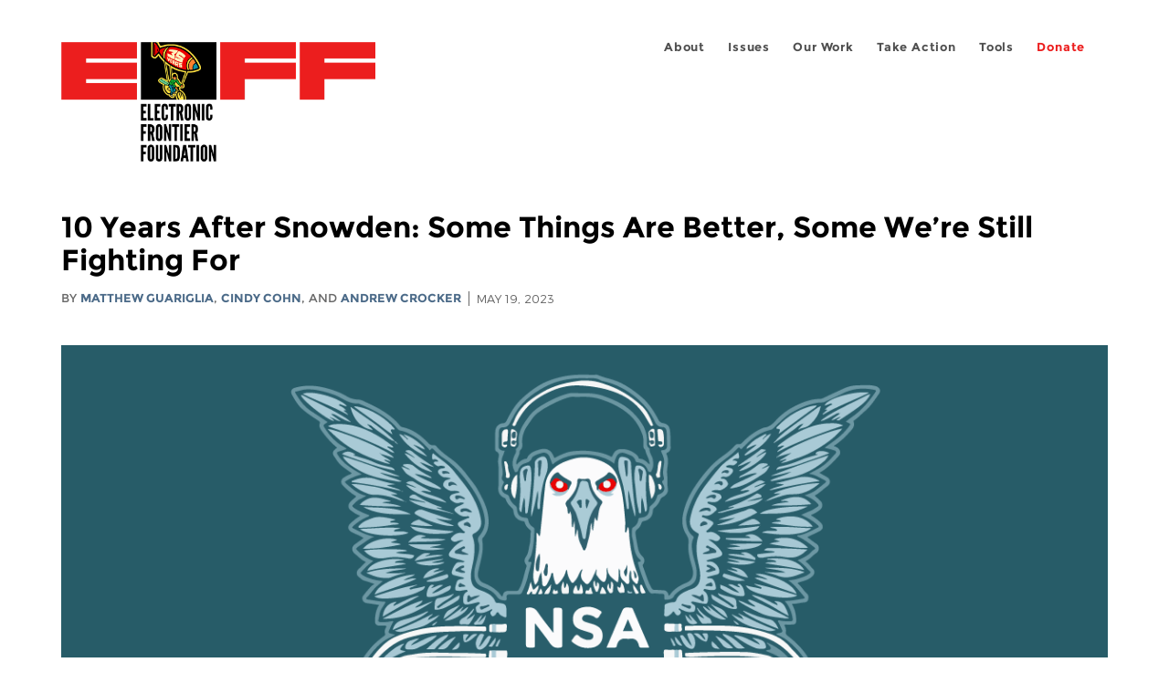

--- FILE ---
content_type: text/html; charset=utf-8
request_url: https://www.eff.org/tr/deeplinks/2023/05/10-years-after-snowden-some-things-are-better-some-were-still-fighting
body_size: 18833
content:
<!DOCTYPE html>
  <!--[if IEMobile 7]><html class="no-js ie iem7" lang="en" dir="ltr"><![endif]-->
  <!--[if lte IE 6]><html class="no-js ie lt-ie9 lt-ie8 lt-ie7" lang="en" dir="ltr"><![endif]-->
  <!--[if (IE 7)&(!IEMobile)]><html class="no-js ie lt-ie9 lt-ie8" lang="en" dir="ltr"><![endif]-->
  <!--[if IE 8]><html class="no-js ie lt-ie9" lang="en" dir="ltr"><![endif]-->
  <!--[if (gte IE 9)|(gt IEMobile 7)]><html class="no-js ie" lang="en" dir="ltr" prefix="fb: http://ogp.me/ns/fb# og: http://ogp.me/ns#"><![endif]-->
  <!--[if !IE]><!--><html class="no-js" lang="en" dir="ltr" prefix="fb: http://ogp.me/ns/fb# og: http://ogp.me/ns#"><!--<![endif]-->
<head>
  <meta charset="utf-8" />
<meta name="author" content="Matthew Guariglia, Cindy Cohn, and Andrew Crocker" />
<link href="https://www.eff.org/deeplinks/2023/05/10-years-after-snowden-some-things-are-better-some-were-still-fighting" rel="alternate" hreflang="en" />
<link rel="shortcut icon" href="https://www.eff.org/sites/all/themes/frontier/favicon.ico" type="image/vnd.microsoft.icon" />
<link rel="profile" href="http://www.w3.org/1999/xhtml/vocab" />
<meta name="HandheldFriendly" content="true" />
<meta name="MobileOptimized" content="width" />
<meta http-equiv="cleartype" content="on" />
<link rel="apple-touch-icon-precomposed" href="https://www.eff.org/sites/all/themes/phoenix/apple-touch-icon-precomposed-114x114.png" sizes="114x114" />
<link rel="apple-touch-icon" href="https://www.eff.org/sites/all/themes/phoenix/apple-touch-icon.png" />
<link rel="apple-touch-icon-precomposed" href="https://www.eff.org/sites/all/themes/phoenix/apple-touch-icon-precomposed.png" />
<meta name="description" content="On May 20, 2013, a young government contractor with an EFF sticker on his laptop disembarked a plane in Hong Kong carrying with him evidence confirming, among other things, that the United States government had been conducting mass surveillance on a global scale. What came next were weeks of..." />
<meta name="viewport" content="width=device-width" />
<link rel="canonical" href="https://www.eff.org/deeplinks/2023/05/10-years-after-snowden-some-things-are-better-some-were-still-fighting" />
<meta name="generator" content="Drupal 7 (http://drupal.org)" />
<link rel="shortlink" href="https://www.eff.org/node/108441" />
<meta property="og:site_name" content="Electronic Frontier Foundation" />
<meta property="og:type" content="article" />
<meta property="og:title" content="10 Years After Snowden: Some Things Are Better, Some We’re Still Fighting For" />
<meta property="og:url" content="https://www.eff.org/deeplinks/2023/05/10-years-after-snowden-some-things-are-better-some-were-still-fighting" />
<meta property="og:description" content="On May 20, 2013, a young government contractor with an EFF sticker on his laptop disembarked a plane in Hong Kong carrying with him evidence confirming, among other things, that the United States government had been conducting mass surveillance on a global scale. What came next were weeks of..." />
<meta property="og:updated_time" content="2023-05-19T10:52:37-07:00" />
<meta property="og:image" content="https://www.eff.org/files/banner_library/NSA-eagle-2_0.png" />
<meta property="og:image:url" content="https://www.eff.org/files/banner_library/NSA-eagle-2_0.png" />
<meta property="og:image:secure_url" content="https://www.eff.org/files/banner_library/NSA-eagle-2_0.png" />
<meta property="og:image:type" content="image/png" />
<meta property="og:image:width" content="1200" />
<meta name="twitter:card" content="summary_large_image" />
<meta property="og:image:height" content="600" />
<meta name="twitter:site" content="@eff" />
<meta name="twitter:title" content="10 Years After Snowden: Some Things Are Better, Some We’re Still" />
<meta name="twitter:description" content="On May 20, 2013, a young government contractor with an EFF sticker on his laptop disembarked a plane in Hong Kong carrying with him evidence confirming, among other things, that the United States" />
<meta name="twitter:image" content="https://www.eff.org/files/banner_library/NSA-eagle-2_0.png" />
<meta name="twitter:image:width" content="1200" />
<meta name="twitter:image:height" content="600" />
<meta property="article:publisher" content="https://www.facebook.com/eff" />
<meta property="article:published_time" content="2023-05-19T09:39:25-07:00" />
<meta property="article:modified_time" content="2023-05-19T10:52:37-07:00" />
<meta itemprop="name" content="10 Years After Snowden: Some Things Are Better, Some We’re Still Fighting For" />
<link rel="publisher" href="https://www.eff.org/" />
<meta itemprop="description" content="On May 20, 2013, a young government contractor with an EFF sticker on his laptop disembarked a plane in Hong Kong carrying with him evidence confirming, among other things, that the United States government had been conducting mass surveillance on a global scale. What came next were weeks of..." />
<meta itemprop="image" content="https://www.eff.org/files/banner_library/NSA-eagle-2_0.png" />
  <title>10 Years After Snowden: Some Things Are Better, Some We’re Still Fighting For | Electronic Frontier Foundation</title>
  <link type="text/css" rel="stylesheet" href="https://www.eff.org/files/css/css_ys5BgHL2TNyP6_lBf6AQ-QeeC9qTVIuIwGCz7AJJrJA.css" media="all" />
<link type="text/css" rel="stylesheet" href="https://www.eff.org/files/css/css_V3McJKq84FPXUFuViKaKZOcc8gTSkV2_ZXfIfELkuN4.css" media="all" />
<link type="text/css" rel="stylesheet" href="https://www.eff.org/files/css/css_kfXT8fL-c5E_QEO-LhU1d_l-l9go4nrJP9_oScaLr1Y.css" media="all" />
  <script>/**
 * @licstart The following is the entire license notice for the JavaScript
 * code in this page.
 *
 * Copyright (C) 2026  Electronic Frontier Foundation.
 *
 * The JavaScript code in this page is free software: you can redistribute
 * it and/or modify it under the terms of the GNU General Public License
 * (GNU GPL) as published by the Free Software Foundation, either version 3
 * of the License, or (at your option) any later version.  The code is
 * distributed WITHOUT ANY WARRANTY; without even the implied warranty of
 * MERCHANTABILITY or FITNESS FOR A PARTICULAR PURPOSE.  See the GNU GPL
 * for more details.
 *
 * As additional permission under GNU GPL version 3 section 7, you may
 * distribute non-source (e.g., minimized or compacted) forms of that code
 * without the copy of the GNU GPL normally required by section 4, provided
 * you include this license notice and a URL through which recipients can
 * access the Corresponding Source.
 *
 * @licend The above is the entire license notice for the JavaScript code
 * in this page.
 */
</script>
<script src="https://www.eff.org/files/js/js_qd8BaywA4mj4edyGLb52Px4-BwFqScI7dgPymNmaueA.js"></script>
<script src="https://www.eff.org/files/js/js_x2A4oj9_rCj5CWR_dGMHrobZW14ZVI9ruZKCDG7yyfM.js"></script>
<script src="https://www.eff.org/files/js/js_JnnBhcU_450W0hhr3R7PfHUC5xfoYmomQmnxDctMkS0.js"></script>
<script src="https://www.eff.org/files/js/js_g7t6BFiX3T9qjjMlQee69jfHL0muKHZPePq_j6OMDUA.js"></script>
<script src="https://www.eff.org/files/js/js_md9Q2Jg7iRdKo7Pq1Q7w1ueSSXHtr0mwNXdcBC7uaHU.js"></script>
<script>jQuery.extend(Drupal.settings, {"basePath":"\/","pathPrefix":"","setHasJsCookie":0,"lightbox2":{"rtl":"0","file_path":"\/(\\w\\w\/)public:\/","default_image":"\/sites\/all\/modules\/contrib\/lightbox2\/images\/brokenimage.jpg","border_size":10,"font_color":"000","box_color":"fff","top_position":"","overlay_opacity":"0.8","overlay_color":"000","disable_close_click":1,"resize_sequence":0,"resize_speed":10,"fade_in_speed":300,"slide_down_speed":10,"use_alt_layout":1,"disable_resize":0,"disable_zoom":1,"force_show_nav":0,"show_caption":1,"loop_items":1,"node_link_text":"","node_link_target":0,"image_count":"","video_count":"","page_count":"","lite_press_x_close":"press \u003Ca href=\u0022#\u0022 onclick=\u0022hideLightbox(); return FALSE;\u0022\u003E\u003Ckbd\u003Ex\u003C\/kbd\u003E\u003C\/a\u003E to close","download_link_text":"","enable_login":false,"enable_contact":false,"keys_close":"c x 27","keys_previous":"p 37","keys_next":"n 39","keys_zoom":"z","keys_play_pause":"32","display_image_size":"original","image_node_sizes":"()","trigger_lightbox_classes":"","trigger_lightbox_group_classes":"","trigger_slideshow_classes":"","trigger_lightframe_classes":"","trigger_lightframe_group_classes":"","custom_class_handler":0,"custom_trigger_classes":"","disable_for_gallery_lists":true,"disable_for_acidfree_gallery_lists":true,"enable_acidfree_videos":true,"slideshow_interval":5000,"slideshow_automatic_start":true,"slideshow_automatic_exit":true,"show_play_pause":true,"pause_on_next_click":false,"pause_on_previous_click":true,"loop_slides":false,"iframe_width":600,"iframe_height":400,"iframe_border":1,"enable_video":0,"useragent":"Mozilla\/5.0 (X11; Linux x86_64) AppleWebKit\/537.36 (KHTML, like Gecko) Chrome\/136.0.0.0 Safari\/537.36"},"responsive_menus":[{"selectors":"#header-sls-menu","container":"body","trigger_txt":"\u003Cspan class=\u0022mean-burger\u0022 \/\u003E\u003Cspan class=\u0022mean-burger\u0022 \/\u003E\u003Cspan class=\u0022mean-burger\u0022 \/\u003E","close_txt":"X","close_size":"18px","position":"right","media_size":"480","show_children":"1","expand_children":"0","expand_txt":"+","contract_txt":"-","remove_attrs":"1","responsive_menus_style":"mean_menu"}],"urlIsAjaxTrusted":{"\/search\/site":true},"piwikNoscript":{"image":"\u003Cimg style=\u0022position: absolute\u0022 src=\u0022https:\/\/anon-stats.eff.org\/js\/?idsite=1\u0026amp;rec=1\u0026amp;url=https%3A\/\/www.eff.org\/deeplinks\/2023\/05\/10-years-after-snowden-some-things-are-better-some-were-still-fighting\u0026amp;action_name=\u0026amp;urlref=\u0026amp;dimension2=blog\u0026amp;dimension3=108441\u0026amp;cvar=%7B%221%22%3A%5B%22author%22%2C%22947%22%5D%2C%222%22%3A%5B%22author%22%2C%2269%22%5D%2C%223%22%3A%5B%22author%22%2C%22453%22%5D%7D\u0022 width=\u00220\u0022 height=\u00220\u0022 alt=\u0022\u0022 \/\u003E"}});</script>
</head>
<body class="html not-front not-logged-in page-node page-node- page-node-108441 node-type-blog long-read-share-links  i18n-en section-deeplinks no-secondary-nav right-sidebar">
  <a href="#main-content" class="element-invisible element-focusable">Skip to main content</a>
    
<div id="mobile-nav" class="navigation">
  <div>
    <div class="panel-pane pane-main-nav-menu">
            <ul class="menu"><li class=""><a href="/about">About</a><ul class="menu"><li class="first leaf"><a href="/about/contact">Contact</a></li>
<li class="leaf"><a href="/press/contact">Press</a></li>
<li class="leaf"><a href="/about/staff" title="Details and contact information for the EFF&#039;s staff">People</a></li>
<li class="leaf"><a href="/about/opportunities">Opportunities</a></li>
<li class="last leaf"><a href="/35" title="">EFF&#039;s 35th Anniversary</a></li>
</ul></li>
<li class=""><a href="/work">Issues</a><ul class="menu"><li class="first leaf"><a href="/issues/free-speech">Free Speech</a></li>
<li class="leaf"><a href="/issues/privacy">Privacy</a></li>
<li class="leaf"><a href="/issues/innovation">Creativity and Innovation</a></li>
<li class="leaf"><a href="/issues/transparency">Transparency</a></li>
<li class="leaf"><a href="/issues/international">International</a></li>
<li class="last leaf"><a href="/issues/security">Security</a></li>
</ul></li>
<li class=""><a href="/updates">Our Work</a><ul class="menu"><li class="first leaf"><a href="/deeplinks">Deeplinks Blog</a></li>
<li class="leaf"><a href="/updates?type=press_release">Press Releases</a></li>
<li class="leaf"><a href="https://www.eff.org/events/list?type=event&amp;type=event" title="">Events</a></li>
<li class="leaf"><a href="/pages/legal-cases" title="">Legal Cases</a></li>
<li class="leaf"><a href="/updates?type=whitepaper">Whitepapers</a></li>
<li class="leaf"><a href="https://www.eff.org/how-to-fix-the-internet-podcast" title="">Podcast</a></li>
<li class="last leaf"><a href="https://www.eff.org/about/annual-reports-and-financials" title="">Annual Reports</a></li>
</ul></li>
<li class=""><a href="https://act.eff.org/">Take Action</a><ul class="menu"><li class="first leaf"><a href="https://act.eff.org/">Action Center</a></li>
<li class="leaf"><a href="https://efa.eff.org" title="">Electronic Frontier Alliance</a></li>
<li class="last leaf"><a href="/about/opportunities/volunteer">Volunteer</a></li>
</ul></li>
<li class=""><a href="/pages/tools">Tools</a><ul class="menu"><li class="first leaf"><a href="https://www.eff.org/pages/privacy-badger" title="">Privacy Badger</a></li>
<li class="leaf"><a href="https://www.eff.org/pages/surveillance-self-defense" title="">Surveillance Self-Defense</a></li>
<li class="leaf"><a href="https://www.eff.org/pages/certbot" title="">Certbot</a></li>
<li class="leaf"><a href="https://www.eff.org/pages/atlas-surveillance" title="">Atlas of Surveillance</a></li>
<li class="leaf"><a href="https://www.eff.org/pages/cover-your-tracks" title="">Cover Your Tracks</a></li>
<li class="leaf"><a href="https://sls.eff.org/" title="">Street Level Surveillance</a></li>
<li class="last leaf"><a href="/pages/apkeep" title="">apkeep</a></li>
</ul></li>
<li class=""><a href="https://supporters.eff.org/donate/join-eff-today" title="Donate to EFF">Donate</a><ul class="menu"><li class="first leaf"><a href="https://supporters.eff.org/donate/join-eff-today">Donate to EFF</a></li>
<li class="leaf"><a href="/givingsociety" title="">Giving Societies</a></li>
<li class="leaf"><a href="https://shop.eff.org">Shop</a></li>
<li class="leaf"><a href="https://www.eff.org/thanks#organizational_members" title="">Sponsorships</a></li>
<li class="leaf"><a href="https://www.eff.org/pages/other-ways-give-and-donor-support" title="">Other Ways to Give</a></li>
<li class="last leaf"><a href="/pages/membership-faq" title="Frequently Asked Questions and other information about EFF Memberships.">Membership FAQ</a></li>
</ul></li>
<li class=""><a href="https://supporters.eff.org/donate/site-m--h" title="Donate to EFF">Donate</a><ul class="menu"><li class="first leaf"><a href="https://supporters.eff.org/donate/site-m--h">Donate to EFF</a></li>
<li class="leaf"><a href="https://shop.eff.org" title="">Shop</a></li>
<li class="last leaf"><a href="https://www.eff.org/pages/other-ways-give-and-donor-support" title="">Other Ways to Give</a></li>
</ul></li>
</ul>    </div>
  </div>
  <hr/>
  <div id="mobile-signup">
    Email updates on news, actions,<br/>
    and events in your area.
  </div>
  <div id="mobile-signup-button">
    <a  href="https://eff.org/signup">Join EFF Lists</a>
  </div>
  <div id="mobile-footer-bottom">
    <div class="panel-pane pane-block pane-menu-menu-footer-bottom">
            <ul class="menu"><li class="first leaf"><a href="/copyright">Copyright (CC BY)</a></li>
<li class="leaf"><a href="/pages/trademark-and-brand-usage-policy" title="Trademark and Brand Usage Policy">Trademark</a></li>
<li class="leaf"><a href="/policy">Privacy Policy</a></li>
<li class="last leaf"><a href="/thanks">Thanks</a></li>
</ul>    </div>
  </div>
</div>

<div id="masthead-mobile-wrapper">
  <div id="masthead-mobile">
    <div class="branding">
      <div class="panel-pane pane-page-site-name">
            <a href="/">Electronic Frontier Foundation</a>    </div>
    </div>

    <div class="hamburger"></div>

    <div class="donate">
      <a href="https://supporters.eff.org/donate/site-m--m">Donate</a>
    </div>
  </div>
</div>

<div id="site_banner">
  </div>

<header id="header">
  <div id="page">
    <div id="masthead-wrapper">
      <div id="masthead">
        <div class="branding">
          <div class="panel-pane pane-page-site-name">
            <a href="/">Electronic Frontier Foundation</a>    </div>
        </div>
        <div id="main-menu-nav" class="navigation">
          <div>
            <div class="panel-pane pane-main-nav-menu">
            <ul class="menu"><li class=""><a href="/about">About</a><ul class="menu"><li class="first leaf"><a href="/about/contact">Contact</a></li>
<li class="leaf"><a href="/press/contact">Press</a></li>
<li class="leaf"><a href="/about/staff" title="Details and contact information for the EFF&#039;s staff">People</a></li>
<li class="leaf"><a href="/about/opportunities">Opportunities</a></li>
<li class="last leaf"><a href="/35" title="">EFF&#039;s 35th Anniversary</a></li>
</ul></li>
<li class=""><a href="/work">Issues</a><ul class="menu"><li class="first leaf"><a href="/issues/free-speech">Free Speech</a></li>
<li class="leaf"><a href="/issues/privacy">Privacy</a></li>
<li class="leaf"><a href="/issues/innovation">Creativity and Innovation</a></li>
<li class="leaf"><a href="/issues/transparency">Transparency</a></li>
<li class="leaf"><a href="/issues/international">International</a></li>
<li class="last leaf"><a href="/issues/security">Security</a></li>
</ul></li>
<li class=""><a href="/updates">Our Work</a><ul class="menu"><li class="first leaf"><a href="/deeplinks">Deeplinks Blog</a></li>
<li class="leaf"><a href="/updates?type=press_release">Press Releases</a></li>
<li class="leaf"><a href="https://www.eff.org/events/list?type=event&amp;type=event" title="">Events</a></li>
<li class="leaf"><a href="/pages/legal-cases" title="">Legal Cases</a></li>
<li class="leaf"><a href="/updates?type=whitepaper">Whitepapers</a></li>
<li class="leaf"><a href="https://www.eff.org/how-to-fix-the-internet-podcast" title="">Podcast</a></li>
<li class="last leaf"><a href="https://www.eff.org/about/annual-reports-and-financials" title="">Annual Reports</a></li>
</ul></li>
<li class=""><a href="https://act.eff.org/">Take Action</a><ul class="menu"><li class="first leaf"><a href="https://act.eff.org/">Action Center</a></li>
<li class="leaf"><a href="https://efa.eff.org" title="">Electronic Frontier Alliance</a></li>
<li class="last leaf"><a href="/about/opportunities/volunteer">Volunteer</a></li>
</ul></li>
<li class=""><a href="/pages/tools">Tools</a><ul class="menu"><li class="first leaf"><a href="https://www.eff.org/pages/privacy-badger" title="">Privacy Badger</a></li>
<li class="leaf"><a href="https://www.eff.org/pages/surveillance-self-defense" title="">Surveillance Self-Defense</a></li>
<li class="leaf"><a href="https://www.eff.org/pages/certbot" title="">Certbot</a></li>
<li class="leaf"><a href="https://www.eff.org/pages/atlas-surveillance" title="">Atlas of Surveillance</a></li>
<li class="leaf"><a href="https://www.eff.org/pages/cover-your-tracks" title="">Cover Your Tracks</a></li>
<li class="leaf"><a href="https://sls.eff.org/" title="">Street Level Surveillance</a></li>
<li class="last leaf"><a href="/pages/apkeep" title="">apkeep</a></li>
</ul></li>
<li class=""><a href="https://supporters.eff.org/donate/join-eff-today" title="Donate to EFF">Donate</a><ul class="menu"><li class="first leaf"><a href="https://supporters.eff.org/donate/join-eff-today">Donate to EFF</a></li>
<li class="leaf"><a href="/givingsociety" title="">Giving Societies</a></li>
<li class="leaf"><a href="https://shop.eff.org">Shop</a></li>
<li class="leaf"><a href="https://www.eff.org/thanks#organizational_members" title="">Sponsorships</a></li>
<li class="leaf"><a href="https://www.eff.org/pages/other-ways-give-and-donor-support" title="">Other Ways to Give</a></li>
<li class="last leaf"><a href="/pages/membership-faq" title="Frequently Asked Questions and other information about EFF Memberships.">Membership FAQ</a></li>
</ul></li>
<li class=""><a href="https://supporters.eff.org/donate/site-m--h" title="Donate to EFF">Donate</a><ul class="menu"><li class="first leaf"><a href="https://supporters.eff.org/donate/site-m--h">Donate to EFF</a></li>
<li class="leaf"><a href="https://shop.eff.org" title="">Shop</a></li>
<li class="last leaf"><a href="https://www.eff.org/pages/other-ways-give-and-donor-support" title="">Other Ways to Give</a></li>
</ul></li>
</ul>    </div>
          </div>
          <div id="search-box">
                      </div>
        </div>
      </div>
    </div>
  </div>
</header>

<noscript>
  <div class="primary-nav-nojs">
  </div>
</noscript>

<!-- See if there's anything above the banner -->
  <div class="above-banner">
    <div class="panel-pane pane-page-title">
            <h1>10 Years After Snowden: Some Things Are Better, Some We’re Still Fighting For </h1>
    </div>
<div class="panel-pane pane-eff-content-type">
            DEEPLINKS BLOG    </div>
<div class="panel-pane pane-eff-author">
            <div class="byline">By <a href="/about/staff/dr-matthew-guariglia-0">Matthew Guariglia</a>, <a href="/about/staff/cindy-cohn">Cindy Cohn</a>, and <a href="/about/staff/andrew-crocker">Andrew Crocker</a></div><div class="date">May 19, 2023</div>    </div>
  </div>

<!-- See if there's anything in the banner -->
  <div class="banner-wrapper">
    <div class="panel-pane pane-banner  column">
            <div class="banner"><img src="https://www.eff.org/files/banner_library/NSA-eagle-2_0.png" alt="" /></div>    </div>
  </div>

  <div id="main-content">
    <div id="breadcrumb">
          </div>

          <div class="main-column">
            <div class="panel-pane pane-page-title">
            <h1>10 Years After Snowden: Some Things Are Better, Some We’re Still Fighting For </h1>
    </div>
<div class="panel-pane pane-page-content">
            
<div class="long-read">
    <div class="onecol column content-wrapper">
      <div class="panel-pane pane-eff-share-blog mobile">
            <div class="share-links">
  <strong>Share It</strong>
  
  <a class="share-mastodon" href="https://mastodonshare.com/?text&url=https://www.eff.org/deeplinks/2023/05/10-years-after-snowden-some-things-are-better-some-were-still-fighting" target="_blank" ><span class="element-invisible">Share on Mastodon</span><i></i></a>
  <a class="share-twitter" href="https://twitter.com/intent/tweet?text=10%20Years%20After%20Snowden%3A%20Some%20Things%20Are%20Better%2C%20Some%20We%E2%80%99re%20Still%20Fighting%20For%20&amp;url=https%3A//www.eff.org/deeplinks/2023/05/10-years-after-snowden-some-things-are-better-some-were-still-fighting&amp;via=eff&amp;related=eff" target="_blank" title="Share on Twitter"><span class="element-invisible">Share on Twitter</span><i></i></a>
  <a class="share-facebook" href="https://www.facebook.com/share.php?u=https%3A//www.eff.org/deeplinks/2023/05/10-years-after-snowden-some-things-are-better-some-were-still-fighting&amp;title=10%20Years%20After%20Snowden%3A%20Some%20Things%20Are%20Better%2C%20Some%20We%E2%80%99re%20Still%20Fighting%20For%20" target="_blank" title="Share on Facebook"><span class="element-invisible">Share on Facebook</span><i></i></a>
  <a class="share-clipboard disabled" href="https://www.eff.org/deeplinks/2023/05/10-years-after-snowden-some-things-are-better-some-were-still-fighting" title="Copy to clipboard"><span class="element-invisible">Copy link</span><i></i></a>
  <div style="clear: both"></div>
</div>    </div>
    </div>

    <div class="onecol column content-banner">
      <div class="panel-pane pane-entity-field pane-node-field-banner-graphic">
            <div class="field field--name-field-banner-graphic field--type-image field--label-hidden"><div class="field__items"><div class="field__item even"><img src="https://www.eff.org/files/styles/resized_banner/public/banner_library/NSA-eagle-2_0.png?itok=7jkjL-ta" width="1200" height="600" alt="" /></div></div></div>    </div>
    </div>

    <div class="onecol column content-wrapper">
      <div class="column main-content">
        <div class="panel-pane pane-entity-view pane-node">
            <article role="article" class="node node--blog node--promoted node--full node--blog--full">
  
  
  <div class="node__content">
    <div class="eff-translation-links"></div><div class="field field--name-body field--type-text-with-summary field--label-hidden"><div class="field__items"><div class="field__item even"><p><span>On May 20, 2013, a young government contractor with an EFF sticker on his laptop disembarked a plane in Hong Kong carrying with him evidence confirming, among other things, that the United States government had been conducting mass surveillance on a global scale. What came next were weeks of disclosures—and official declassifications—as Edward Snowden worked with some of the world’s top news organizations to reveal critical facts about the National Security Agency vacuuming up people’s online communications, internet activity, and phone records, both inside and outside the U.S.. <br /></span></p>
<p><span>Groups like EFF had been fighting since </span><a href="https://www.eff.org/cases/jewel"><span>long before 2013</span></a><span> to reveal and stop the dangerous mass surveillance conducted within the heart of the secretive national security apparatus. But after that summer, Snowden’s revelations acted like a flood light, allowing everyone to better see and understand what happens inside the black box of government surveillance of millions of innocent people in the US. and around the world.  The tremendous amount of evidence slowed, if not stopped, the disingenuous denials that the government had made both publicly and privately in response to our allegations. The actual documentary evidence also helped us to better pinpoint our demands, our questions, and our legal tools. <br /></span></p>
<p class="pull-quote"><span>There’s still much work to be done to rein in our overzealous national security state, break political gridlock, and end the extreme secrecy that insulates some of the government’s most invasive tactics.</span></p>
<p><span>Now, ten years after those pivotal revelations, what has changed? Some things are undoubtedly better–under the intense scrutiny of public attention, some of the National Security Agency’s most egregiously illegal programs and authorities have shuttered or been forced to end. The Intelligence Community has started affirmatively releasing at least some important information, although EFF and others have still had to fight some long Freedom of Information Act (FOIA) battles. Outside of government, companies and organizations have worked to close many of the security holes that the NSA abused, most prominently by </span><a href="https://www.eff.org/deeplinks/2021/12/we-encrypted-web-2021-year-review"><span>encrypting the web</span></a><span>.</span></p>
<p><span>But it’s not enough—not even close.  There’s still much work to be done to rein in our overzealous national security state, break political gridlock, and end the extreme secrecy that insulates some of the government’s most invasive tactics. </span><b>One of the most important of those is the upcoming fight to </b><a href="https://www.eff.org/deeplinks/2023/03/section-702s-unconstitutional-domestic-spying-program-must-end"><b>end mass surveillance conducted under the auspices of Section 702</b></a><b>. EFF will be taking on that fight, and many others. Please </b><a href="https://supporters.eff.org/donate/join-eff-4"><b>j</b></a><b>oin us!</b></p>
<p><span>But on this tenth anniversary, let’s take stock of what we’ve accomplished in stopping mass surveillance, mainly, but not entirely, in the U.S. Of course, any recitation of what the NSA does or does not do always has to have the caveat that, given the intense secrecy and classification system surrounding NSA activities, we only know what is on the public record. <br /></span></p>
<p><span>But still, we can see both clear improvements and critical ongoing needs:  <br /></span></p>
<h2><b>10 Years Later: What’s Improved? </b></h2>

<h3><b>Section 215 has Sunsetted</b></h3>
<p><span>On March 15, 2020, Section 215 of the PATRIOT Act—a surveillance law </span><a href="https://www.eff.org/deeplinks/2020/02/reform-or-expire"><span>with a rich history of government overreach and abuse</span></a><span>—expired due to its sunset clause. For years, the government relied on Section 215 of the USA Patriot Act to conduct a dragnet surveillance program that collected billions of phone records (Call Detail Records or CDR) documenting who a person called and for how long they called them—</span><a href="https://www.eff.org/deeplinks/2013/06/why-metadata-matters"><span>more than enough information for analysts to infer very personal details about a person, including who they have relationships with, and the private nature of those relationships</span></a><span>. In 2015, a federal appeals court held that NSA’s interpretation of Section 215 to conduct this surveillance dragnet was “</span><a href="https://www.washingtonpost.com/world/national-security/appeals-court-rules-nsa-record-collection-violates-patriot-act/2015/05/07/c4fabfb8-f4bf-11e4-bcc4-e8141e5eb0c9_story.html?utm_term=.505187a6a619"><span>unprecedented and unwarranted</span></a><span>.” <br /></span></p>
<p><span>We fought for, and obtained, an initial victory with the passage of the 2015 </span><a href="https://www.eff.org/deeplinks/2015/05/usa-freedom-act-passes-what-we-celebrate-what-we-mourn-and-where-we-go-here"><span>USA Freedom Act</span></a><span>, which ended the daily “bulk collection” 215 orders. One of those orders, aimed at Verizon, was the first document released by the journalists working with Snowden.  <br /></span></p>
<p><span>Despite this critical step, however, the government continued to collect hundreds of millions of phone records—just not as part of wholesale daily bulk collection orders. And in 2018, the NSA was</span><a href="https://www.washingtonpost.com/world/national-security/repeated-mistakes-in-phone-record-collection-led-nsa-to-shutter-controversial-program/2019/06/25/f256ba6c-93ca-11e9-b570-6416efdc0803_story.html"> <span>compelled to delete millions of records</span></a><span> after it learned that some of the data had been collected from phone service providers without legal authority or authorization. Because it couldn’t stay within the law, the NSA shuttered the post-USA Freedom CDR program—and with Section 215 ending, so too ended its legal authority to ever be turned on again. <br /></span></p>
<p><span>The government still has several other tools at its disposal to collect a vast amount of data on individuals. But, with the authorization for Section 215 currently revoked, and Congress having changed the former bulk daily collection process, the first revealed, and most attention-grabbing programs of the Snowden summer has ended.  <br /></span></p>
<h3><b>We Encrypted the Web</b></h3>
<p><span>Often we focus on the law and policies impacted by the Snowden revelations. But one of the biggest and best legacies of his efforts are neither: it’s that we actually encrypted the web. We—EFF along with many partners around the world at </span><a href="https://letsencrypt.org/"><span>Let’s Encrypt</span></a> <span>and elsewhere—created a baseline of privacy (and security) protection for people around the world. While EFF and others had been trying to </span><a href="https://www.eff.org/encrypt-the-web"><span>encrypt the web</span></a><span> prior to the Snowden revelations, those revelations, especially the </span><a href="https://www.theverge.com/2013/10/30/5046958/nsa-secretly-taps-into-google-yahoo-networks-to-collect-information"><span>slides showing </span></a><span>that the NSA was using the unencrypted traffic between the internal data centers of Google and Yahoo as a point of surveillance, gave </span><a href="https://arstechnica.com/information-technology/2013/11/googlers-say-f-you-to-nsa-company-encrypts-internal-network/"><span>jet fuel</span></a><span> to the effort both inside of and outside of those companies. And, as of the end of 2021, we could </span><a href="https://www.eff.org/deeplinks/2021/12/we-encrypted-web-2021-year-review"><span>declare victory</span></a><span>.  <br /></span></p>
<h3><b>Ending the Internet Metadata Collection Program</b></h3>
<p><span>In 2015, the NSA ended its program which bulk collected internet metadata, including </span><a href="https://www.reuters.com/article/usa-security-internetdata/corrected-nsa-collected-masses-of-raw-internet-data-on-americans-report-idUSL2N0F31AW20130627"><span>email addresses of the sender and recipient and IP addresses</span></a><span>. This was one of a number of programs which collected </span><a href="https://www.propublica.org/article/nsa-data-collection-faq"><span>raw data</span></a><span> from internet companies and online service providers. Public reports indicate that ending this program  was largely the result of concerns raised by Senator Wyden and others who were granted access to the program under the limited congressional oversight that existed. Of course, the ongoing pressure from EFF’s</span><a href="https://www.eff.org/cases/jewel"><span> litigation</span></a><span> and that of others didn’t hurt either.  <br /></span></p>
<h3><b>The Release of FISC Rulings (Finally) <br /></b></h3>
<p><span>The Foreign Intelligence Surveillance Court was created by the Foreign Intelligence Surveillance Act in 1978 and was intended to serve as judicial supervision of domestic surveillance done by the U.S. government against foreign agents. For decades, the court’s secretive rulings on how and when it grants surveillance powers to the government and the reasoning which guides its decisions have been kept under the lock and key of classification. But in 2015, spurred by the Snowden revelations, Congress passed the </span><a href="https://www.eff.org/deeplinks/2015/05/usa-freedom-act-passes-what-we-celebrate-what-we-mourn-and-where-we-go-here"><span>USA FREEDOM Act</span></a> <span>which, among other modest reforms, required the FISC to begin releasing “significant opinions.” From this, the public began to see more about how the mass surveillance worked and how the government consistently failed to abide by even it’s own lax standards.  <br /></span></p>
<p><span>EFF filed FOIAs seeking the opinions and the fight continued.  At first the DOJ took the position that only decisions </span><i><span>after</span></i><span> passage of USA FREEDOM were covered.  It took seven years but finally, in 2022, the government changed course and we received </span><a href="https://www.eff.org/deeplinks/2022/08/victory-government-finally-releases-secretive-court-rulings-sought-eff"><span>seven heavily redacted classified rulings from the court</span></a><span>.</span></p>
<div class="content-wrapper">
<div class="three-col-stack-top">
<div class="panel-pane pane-node-body">
<div class="field field--name-body field--type-text-with-summary field--label-hidden">
<div class="field__items">
<div class="field__item even"></div>
</div>
</div>
</div>
</div>
</div>
<h3><b>FISC Amicus</b></h3>
<p><span>Another reform in the USA FREEDOM ACT was authorizing the appointment of independent “</span><a href="https://fisc.uscourts.gov/amici-curiae"><span>amici</span></a><span>” to assist the FISC and provide an independent perspective to a court that normally only hears one-sided presentations by the government.  The Amici are five special advocates appointed by the court who are called upon whenever the court is considering a novel or significant construction of law. The amicus is meant to advocate for the protection of civil liberties and privacy, educate the court on intelligence collection or communications technologies, and answer any questions the court may have. While the amicus process has yet to bear significant fruit, taking even this small step to bring balance to the infamously one-sided FISC process is a good step.  <br /></span></p>
<h3><b>"About" Collection Ended (At Least Temporarily)</b></h3>
<p><span>One of the most pernicious portions of Section 702 mass surveillance is called “about” collection.  As its name indicates, these are collections of information based upon the content of the communications and whether a target is merely mentioned, instead of communication specifically sent to or from a target.  So, for example, if you email a friend in France and in the content discuss Osama Bin Laden, the email could be included as “about” a target.  <br /></span></p>
<p><span>This collection <a href="https://www.eff.org/deeplinks/2017/04/end-nsas-about-searches-just-beginning">was paused</a> by the NSA in 2017 amid pressure from the FISC and civil liberties concerns raised in the litigations by EFF and the ACLU. While permanently forbidding this kind of collection remains necessary (see below), stopping this collection is a success.   <br /></span></p>
<h3><b>Other Countries Have Ruled Against Mass Surveillance <br /></b></h3>
<p><span>Much has happened around the world as well. While we are not here including an exhaustive list, several are worth mentioning.  In 2019 and 2020 respectively, South Africa and Germany both banned forms of bulk data collection. In South Africa, the High Court <a href="https://www.eff.org/deeplinks/2019/09/south-africa-bans-bulk-collection-will-us-courts-follow-suit">found</a> that “no lawful authority has been demonstrated to trespass onto the privacy rights or the freedom of expression rights of anyone, including South Africans whose communications cross-cross the world by means of bulk interception.” <br /></span></p>
<p><span>Concerning the collection of communications between Germans and people abroad, the German Constitutional Court </span><a href="https://www.bundesverfassungsgericht.de/SharedDocs/Pressemitteilungen/EN/2020/bvg20-037.html"><span>ruled</span></a><span> that mass surveillance of telecommunications outside of Germany conducted on foreign nationals is</span><a href="https://www.bbc.com/news/world-europe-52725972"> <span>unconstitutional</span></a><span>. <br /></span></p>
<p><span>And in the </span><a href="https://curia.europa.eu/juris/fiche.jsf?id=C%3B311%3B18%3BRP%3B1%3BP%3B1%3BC2018%2F0311%2FJ"><span>European Courts</span></a><span>, our friend and EFF Award winner Max Schrems has brought litigation that has, multiple times now, </span><a href="https://www.politico.eu/article/meta-faces-record-privacy-fine-for-data-transfers-to-the-us/"><span>found t</span></a><span>hat Facebook did not sufficiently protect the information of Europeans from the NSA. </span></p>
<p class="take-action"><a href="https://eff.org/donate">DONATE TO EFF</a></p>
<h2><b>10 Years Later: What Are We Still Fighting For? <br /></b></h2>
<h3><b>Gutting or Ending Section 702 <br /></b></h3>
<p class="pull-quote"><span>In<a href="https://www.dni.gov/files/CLPT/documents/2022_ASTR_for_CY2020_FINAL.pdf"> 2021 alone</a>, the FBI conducted up to <i>3.4 million</i> warrantless searches of Section 702 data to find Americans’ communications. </span></p>
<p><span>In Fall 2023, Congress will get a chance to seriously reform or end Section 702 of FISA in light of its impending sunset. Section 702 allows the government to conduct surveillance inside the United States by vacuuming up digital communications so long as the surveillance is directed at foreigners currently located outside of the United States. It also prohibits </span><i><span>intentionally</span></i><span> targeting Americans. Nevertheless, the NSA routinely (“incidentally”) acquires innocent Americans' communications without a probable cause warrant. Once collected, the FBI can search through this massive database of information by “querying” the communications of specific individuals.</span></p>
<p><span>In </span><a href="https://www.dni.gov/files/CLPT/documents/2022_ASTR_for_CY2020_FINAL.pdf"><span>2021 alone</span></a><span>, the FBI conducted up to </span><i><span>3.4 million</span></i><span> warrantless searches of Section 702 data to find Americans’ communications. Congress and the FISA Court have </span><a href="https://www.eff.org/deeplinks/2018/02/how-congresss-extension-section-702-may-expand-nsas-warrantless-surveillance"><span>imposed modest limitations on these “backdoor searches,”</span></a><span> but according to several recent FISA Court opinions, the FBI has engaged in “widespread violations” of even these minimal privacy protections.</span></p>
<p><span>The Snowden revelations gave names to two of the key types of surveillance that the NSA conducts under Section 702: </span><a href="https://www.eff.org/pages/upstream-prism"><span>Prism and Upstream. </span></a><span> Upstream has been central to EFF’s litigation, as we had </span><a href="https://www.eff.org/document/public-unredacted-klein-declaration"><span>direct evidence about it l</span></a><span>ong before we knew its name.  If 702 ends, both of these two programs should end along with them.  <br /></span></p>
<p><span>As noted above, any reform of Section 702 should also permanently revoke the now defunct authorization to conduct “about” collection, which was paused by the NSA in 2017 amid civil liberties concerns. These are collections of information not sent to or from a target but are communications “about” or which make reference to a surveillance target.</span></p>
<h3><b>Fighting Barriers to Standing in Court and the Disclosure of “Secret Evidence” <br /></b></h3>
<p><span>Since the original passage of FISA in 1978, private parties have been empowered to sue over national security surveillance that violates their rights, including through a mechanism for courts to consider classified evidence while preserving national security. But in </span><a href="https://www.eff.org/deeplinks/2022/06/effs-flagship-jewel-v-nsa-dragnet-spying-case-rejected-supreme-court"><span>lawsuit</span></a><span> after lawsuit, the executive branch has sought to avoid these procedures, and the judiciary, </span><a href="https://www.supremecourt.gov/opinions/21pdf/20-828_5ie6.pdf"><span>including the Supreme Court</span></a><span>, has adopted cramped readings of the law that create a de facto national security exception to the Constitution.</span></p>
<p><span>The result is that even when the facts of a surveillance program are widely known—as with Upstream surveillance conducted under Section 702—courts too often refuse to find that individuals harmed have standing to sue. That was the case in EFF’s flagship lawsuit, Jewel v. NSA, where the Supreme Court <a href="https://www.eff.org/deeplinks/2022/06/effs-flagship-jewel-v-nsa-dragnet-spying-case-rejected-supreme-court">allowed our case to be dismissed</a> because a lower court found common knowledge to be classified. It deemed it a “secret” that the mass spying programs that everyone has known about since at least the Snowden documents came to light in 2013 involved the nation’s two largest telecommunications carriers.</span></p>
<p><span>We need Congress to fix this mess by explaining that FISA always meant what it says: that secrecy should not be a complete bar to litigating the constitutionality of mass surveillance, and that courts should not create new justifications to avoid reaching these issues.<br /></span></p>
<h3><b>EO 12333 Surveillance</b></h3>
<p><span>Much</span> <span>of the spying that the NSA does overseas is conducted under the auspices of </span><a href="https://www.eff.org/deeplinks/2014/06/primer-executive-order-12333-mass-surveillance-starlet"><span>Executive Order 12333</span></a><span>.  This directly impacts people around the world, but also Americans whose communications can and often are included and then analyzed, including with a tool called </span><a href="https://www.eff.org/deeplinks/2014/07/dear-nsa-privacy-fundamental-right-not-reasonable-suspicion"><span>XKEYSCORE. As </span><span>t</span></a><a href="https://www.theguardian.com/world/2013/jul/31/nsa-top-secret-program-online-data"><span>he Guardian reported</span></a> <span>in 2013 based upon Snowden's revelations, XKEYSCORE gives analysts the power to watch—in real time—anything a person does on the Internet. There are serious issues raised by this tool and by 12333 more broadly. Despite consistent calls for reform, however, very little has occurred and 12333 mass surveillance, using XKEYSCORE and otherwise, appears to continue unabated. The Privacy and Civil Liberties Board (PCLOB), a government agency intended to advise the executive branch on privacy and civil liberties, issued a </span><a href="https://www.eff.org/deeplinks/2021/06/pclob-book-report-fails-investigate-or-tell-public-truth-about-domestic-mass"><span>disappointing report</span></a><span>, after much delay, which prompted an appropriately critical response from PCLOB member Travis LeBlanc. We still need to have a serious conversation not only about NSA spying in the U.S. but about it’s much bigger collection and analysis and use with very little oversight, all around the world.   </span></p>
<h3><b>Congress Still Needs to Take Privacy Seriously <br /></b></h3>
<p><span>Congress’s relationship to privacy comes when it’s politically expedient and disappears as soon as members feel as if they could be too easily painted as being soft on crime or national security. Despite calls over the last few years for federal legislation to reign in big tech companies, we’ve seen nothing significant in limiting tech company's ability to collect data (then accessed by the NSA via Prism), or regulate biometric surveillance, or close the backdoor that allows the government to buy personal information rather than get a warrant, much less create a new </span><a href="https://constitutioncenter.org/blog/looking-back-at-the-church-committee"><span>Church Committee</span></a><span> to investigate the intelligence community’s overreaches. It’s why so many cities and states have had to take it upon themselves to ban </span><a href="https://www.npr.org/sections/live-updates-protests-for-racial-justice/2020/06/24/883107627/boston-lawmakers-vote-to-ban-use-of-facial-recognition-technology-by-the-city"><span>face recognition</span></a><span> or </span><a href="https://www.latimes.com/california/story/2020-06-26/santa-cruz-becomes-first-u-s-city-to-ban-predictive-policing"><span>predictive policing</span></a><span>, or pass laws to </span><a href="https://oag.ca.gov/privacy/ccpa"><span>protect consumer privacy</span></a><span> and </span><a href="https://www.ilga.gov/legislation/ilcs/ilcs3.asp?ActID=3004&amp;ChapterID=57"><span>stop biometric data collection without consent</span></a><span>.</span></p>
<p><span>It’s been 10 years since the Snowden revelations and Congress needs to wake up and finally pass some legislation that actually protects our privacy, from companies as well as from the NSA directly.</span></p>
<p class="take-action"><a href="https://eff.org/donate">DONATE TO EFF</a></p>
<p class="take-explainer"><span>EFF is member supported. If you would like to make a contribution in honor of the wins we have achieved this last decade and to support the fights still ahead of us, please visit </span><a href="http://www.eff.org/donate"><span>eff.org/donate</span></a><span>.</span></p>

</div></div></div>  </div>

          </article>
    </div>
<div class="panel-pane pane-entity-field pane-node-field-issue">
          <h2 class="pane-title">Related Issues</h2>
        <div class="field field--name-field-issue field--type-taxonomy-term-reference field--label-hidden"><div class="field__items"><div class="field__item even"><a href="/nsa-spying">NSA Spying</a></div></div></div>    </div>
<div class="panel-pane pane-entity-field pane-node-field-tags">
          <h2 class="pane-title">Tags</h2>
        <div class="field field--name-field-tags field--type-taxonomy-term-reference field--label-hidden"><div class="field__items"><div class="field__item even"><a href="/tags/nsa-spying">NSA Spying</a></div></div></div>    </div>
<div class="panel-pane pane-eff-share-blog mobile">
            <div class="share-links">
  <strong>Share It</strong>
  
  <a class="share-mastodon" href="https://mastodonshare.com/?text&url=https://www.eff.org/deeplinks/2023/05/10-years-after-snowden-some-things-are-better-some-were-still-fighting" target="_blank" ><span class="element-invisible">Share on Mastodon</span><i></i></a>
  <a class="share-twitter" href="https://twitter.com/intent/tweet?text=10%20Years%20After%20Snowden%3A%20Some%20Things%20Are%20Better%2C%20Some%20We%E2%80%99re%20Still%20Fighting%20For%20&amp;url=https%3A//www.eff.org/deeplinks/2023/05/10-years-after-snowden-some-things-are-better-some-were-still-fighting&amp;via=eff&amp;related=eff" target="_blank" title="Share on Twitter"><span class="element-invisible">Share on Twitter</span><i></i></a>
  <a class="share-facebook" href="https://www.facebook.com/share.php?u=https%3A//www.eff.org/deeplinks/2023/05/10-years-after-snowden-some-things-are-better-some-were-still-fighting&amp;title=10%20Years%20After%20Snowden%3A%20Some%20Things%20Are%20Better%2C%20Some%20We%E2%80%99re%20Still%20Fighting%20For%20" target="_blank" title="Share on Facebook"><span class="element-invisible">Share on Facebook</span><i></i></a>
  <a class="share-clipboard disabled" href="https://www.eff.org/deeplinks/2023/05/10-years-after-snowden-some-things-are-better-some-were-still-fighting" title="Copy to clipboard"><span class="element-invisible">Copy link</span><i></i></a>
  <div style="clear: both"></div>
</div>    </div>
<div class="panel-pane pane-custom pane-1">
            <div data-form-id="6e937ff0-816d-f011-bec2-00224804004a" data-form-api-url="https://public-usa.mkt.dynamics.com/api/v1.0/orgs/94400758-7964-ef11-a66d-6045bd003934/landingpageforms" data-cached-form-url="https://assets-usa.mkt.dynamics.com/94400758-7964-ef11-a66d-6045bd003934/digitalassets/forms/6e937ff0-816d-f011-bec2-00224804004a"></div>
        <script src="https://cxppusa1formui01cdnsa01-endpoint.azureedge.net/usa/FormLoader/FormLoader.bundle.js"></script>

    </div>
<div class="panel-pane pane-views-panes pane-blog-related-content-panel-pane-1">
          <h2 class="pane-title">Related Updates</h2>
        <div class="view view-blog-related-content view-id-blog_related_content view-display-id-panel_pane_1 teaser-feed view-dom-id-7add4d92cd532791ef4d3adec1217fd5">
        
  
  
      <div class="view-content">
        <div class="views-row views-row-1 views-row-odd views-row-first">
    <article role="article" class="node node--blog node--promoted node-teaser node--teaser node--blog--teaser">
      <header>
      <div class="field field--name-field-banner-graphic field--type-image field--label-hidden"><div class="field__items"><div class="field__item even"><div class="teaser-thumbnail"><a href="/deeplinks/2025/10/eff-and-other-organizations-keep-key-intelligence-positions-senate-confirmed"><img src="https://www.eff.org/files/styles/teaser/public/banner_library/flag-surveillance-color.jpg?itok=vudpak9F" width="500" height="250" alt="US flag with spying eyes for stars" /></a></div></div></div></div><div class="node-content-type-byline blog"><a href="/updates?type=blog">Deeplinks Blog</a>
<span class="node-author"> by <a href="/about/staff/dr-matthew-guariglia-0">Matthew Guariglia</a></span>
<span class="node-date"> | October 8, 2025</span>
</div>              <h3 class="node__title"><a href="/deeplinks/2025/10/eff-and-other-organizations-keep-key-intelligence-positions-senate-confirmed" rel="bookmark">EFF and Other Organizations: Keep Key Intelligence Positions Senate Confirmed</a></h3>
            
    </header>
  
  
  <div class="node__content">
    <div class="eff-translation-links"></div><div class="field field--name-body field--type-text-with-summary field--label-hidden"><div class="field__items"><div class="field__item even">In a joint letter to the ranking members of the House and Senate intelligence committees, EFF has joined with 20 other organizations, including the ACLU, Brennan Center, CDT, Asian Americans Advancing Justice, and Demand Progress, to express opposition to a rule change that would seriously weaken accountability in the intelligence community.</div></div></div>  </div>

          </article>
  </div>
  <div class="views-row views-row-2 views-row-even">
    <article role="article" class="node node--blog node--promoted node-teaser node--teaser node--blog--teaser">
      <header>
      <div class="field field--name-field-banner-graphic field--type-image field--label-hidden"><div class="field__items"><div class="field__item even"><div class="teaser-thumbnail"><a href="/deeplinks/2025/01/victory-federal-court-finally-rules-backdoor-searches-702-data-unconstitutional"><img src="https://www.eff.org/files/styles/teaser/public/banner_library/nationalsecurity_banner-2_0.png?itok=2hZzJVOK" width="500" height="250" alt="An NSA employee sits at a screen monitoring international communications" title="Section 702" /></a></div></div></div></div><div class="node-content-type-byline blog"><a href="/updates?type=blog">Deeplinks Blog</a>
<span class="node-author"> by <a href="/about/staff/andrew-crocker">Andrew Crocker</a>, <a href="/about/staff/dr-matthew-guariglia-0">Matthew Guariglia</a></span>
<span class="node-date"> | January 22, 2025</span>
</div>              <h3 class="node__title"><a href="/deeplinks/2025/01/victory-federal-court-finally-rules-backdoor-searches-702-data-unconstitutional" rel="bookmark">VICTORY! Federal Court (Finally) Rules Backdoor Searches of 702 Data Unconstitutional</a></h3>
            
    </header>
  
  
  <div class="node__content">
    <div class="eff-translation-links"></div><div class="field field--name-body field--type-text-with-summary field--label-hidden"><div class="field__items"><div class="field__item even">In a landmark ruling, a federal district court held that backdoor searches of databases full of Americans’ private communications collected under Section 702 ordinarily require a warrant. Congress should uphold its responsibility to protect civil rights and civil liberties by refusing to renew Section 702 absent a number of necessary reforms.</div></div></div>  </div>

          </article>
  </div>
  <div class="views-row views-row-3 views-row-odd">
    <article role="article" class="node node--blog node--promoted node-teaser node--teaser node--blog--teaser">
      <header>
      <div class="field field--name-field-banner-graphic field--type-image field--label-hidden"><div class="field__items"><div class="field__item even"><div class="teaser-thumbnail"><a href="/deeplinks/2024/11/nsa-surveillance-and-section-702-fisa-2024-year-review"><img src="https://www.eff.org/files/styles/teaser/public/banner_library/2024-review-1c.jpg?itok=uHLgDQ5L" width="500" height="250" alt="2024 Year In Review Banner" /></a></div></div></div></div><div class="node-content-type-byline blog"><a href="/updates?type=blog">Deeplinks Blog</a>
<span class="node-author"> by <a href="/about/staff/dr-matthew-guariglia-0">Matthew Guariglia</a></span>
<span class="node-date"> | December 28, 2024</span>
</div>              <h3 class="node__title"><a href="/deeplinks/2024/11/nsa-surveillance-and-section-702-fisa-2024-year-review" rel="bookmark">NSA Surveillance and Section 702 of FISA: 2024 in Review</a></h3>
            
    </header>
  
  
  <div class="node__content">
    <div class="eff-translation-links"></div><div class="field field--name-body field--type-text-with-summary field--label-hidden"><div class="field__items"><div class="field__item even"><p>Mass surveillance authority Section 702 of FISA, which allows the government to collect international communications, many of which happen to have one side in the United States, has been renewed several times since its creation with the passage of the 2008 FISA Amendments Act. This law has been an incessant...</p></div></div></div>  </div>

          </article>
  </div>
  <div class="views-row views-row-4 views-row-even">
    <article role="article" class="node node--blog node--promoted node-teaser node--teaser node--blog--teaser">
      <header>
      <div class="field field--name-field-banner-graphic field--type-image field--label-hidden"><div class="field__items"><div class="field__item even"><div class="teaser-thumbnail"><a href="/deeplinks/2024/10/can-government-read-my-text-messages"><img src="https://www.eff.org/files/styles/teaser/public/banner_library/og-governmenttexts.jpg?itok=ev-GWMz0" width="500" height="250" alt="A shadowy figure reading texts over the shoulder of a penguin on their phone." /></a></div></div></div></div><div class="node-content-type-byline blog"><a href="/updates?type=blog">Deeplinks Blog</a>
<span class="node-author"> by <a href="/about/staff/christian-romero-0">Christian Romero</a></span>
<span class="node-date"> | December 18, 2024</span>
</div>              <h3 class="node__title"><a href="/deeplinks/2024/10/can-government-read-my-text-messages" rel="bookmark">“Can the Government Read My Text Messages?”</a></h3>
            
    </header>
  
  
  <div class="node__content">
    <div class="eff-translation-links"></div><div class="field field--name-body field--type-text-with-summary field--label-hidden"><div class="field__items"><div class="field__item even"><p>You should be able to message your family and friends without fear that law enforcement is reading everything you send. Privacy is a human right, and that’s why we break down the ways you can <a href="https://www.digitalrightsbytes.org/topics/can-the-government-read-my-text-messages">protect your ability to have a private conversation</a>. Learn how governments are able to...</p></div></div></div>  </div>

          </article>
  </div>
  <div class="views-row views-row-5 views-row-odd">
    <article role="article" class="node node--blog node--promoted node-teaser node--teaser node--blog--teaser">
      <header>
      <div class="field field--name-field-banner-graphic field--type-image field--label-hidden"><div class="field__items"><div class="field__item even"><div class="teaser-thumbnail"><a href="/deeplinks/2024/10/appreciation-david-burnham"><img src="https://www.eff.org/files/styles/teaser/public/banner_library/paglen-nsa-credit_1.jpg?itok=TecAgtr5" width="500" height="250" alt="" /></a></div></div></div></div><div class="node-content-type-byline blog"><a href="/updates?type=blog">Deeplinks Blog</a>
<span class="node-author"> by <a href="/about/staff/david-sobel">David Sobel</a></span>
<span class="node-date"> | October 22, 2024</span>
</div>              <h3 class="node__title"><a href="/deeplinks/2024/10/appreciation-david-burnham" rel="bookmark">In Appreciation of David Burnham</a></h3>
            
    </header>
  
  
  <div class="node__content">
    <div class="eff-translation-links"></div><div class="field field--name-body field--type-text-with-summary field--label-hidden"><div class="field__items"><div class="field__item even"><p>We at EFF have long recognized the threats posed by the unchecked technological prowess of law enforcement and intelligence agencies. Since our founding in 1990, we have been in the forefront of efforts to impose meaningful legal controls and accountability on the secretive activities of those entities, including the National...</p></div></div></div>  </div>

          </article>
  </div>
  <div class="views-row views-row-6 views-row-even">
    <article role="article" class="node node--blog node--promoted node-teaser node--teaser node--blog--teaser">
      <header>
      <div class="field field--name-field-banner-graphic field--type-image field--label-hidden"><div class="field__items"><div class="field__item even"><div class="teaser-thumbnail"><a href="/deeplinks/2024/10/eff-and-23-organizations-odni-how-many-us-persons-does-section-702-spy"><img src="https://www.eff.org/files/styles/teaser/public/banner_library/NSA-eagle-2_0.png?itok=kthdWqWq" width="500" height="250" alt="" /></a></div></div></div></div><div class="node-content-type-byline blog"><a href="/updates?type=blog">Deeplinks Blog</a>
<span class="node-author"> by <a href="/about/staff/dr-matthew-guariglia-0">Matthew Guariglia</a></span>
<span class="node-date"> | October 22, 2024</span>
</div>              <h3 class="node__title"><a href="/deeplinks/2024/10/eff-and-23-organizations-odni-how-many-us-persons-does-section-702-spy" rel="bookmark">How Many U.S. Persons Does Section 702 Spy On? The ODNI Needs to Come Clean.</a></h3>
            
    </header>
  
  
  <div class="node__content">
    <div class="eff-translation-links"></div><div class="field field--name-body field--type-text-with-summary field--label-hidden"><div class="field__items"><div class="field__item even"><p>EFF has joined with 23 other organizations including the ACLU, Restore the Fourth, the Brennan Center for Justice, Access Now, and the Freedom of the Press Foundation to <a href="https://www.eff.org/document/702-odni-disclosure-letter">demand</a> that the Office of the Director of National Intelligence (ODNI) furnish the public with an estimate of exactly how many...</p></div></div></div>  </div>

          </article>
  </div>
  <div class="views-row views-row-7 views-row-odd">
    <article role="article" class="node node--blog node--promoted node-teaser node--teaser node--blog--teaser">
      <header>
      <div class="field field--name-field-banner-graphic field--type-image field--label-hidden"><div class="field__items"><div class="field__item even"><div class="teaser-thumbnail"><a href="/deeplinks/2024/06/security-surveillance-and-government-overreach-united-states-set-path-canada"><img src="https://www.eff.org/files/styles/teaser/public/banner_library/icon-2019-international.png?itok=VTFKA3HL" width="500" height="250" alt="Globe icon in bright colors" /></a></div></div></div></div><div class="node-content-type-byline blog"><a href="/updates?type=blog">Deeplinks Blog</a>
<span class="node-author"> by <a href="/about/staff/corynne-mcsherry">Corynne McSherry</a>, <a href="/about/staff/dr-matthew-guariglia-0">Matthew Guariglia</a>, Brendan Gilligan, <a href="/about/staff/andrew-crocker">Andrew Crocker</a></span>
<span class="node-date"> | June 6, 2024</span>
</div>              <h3 class="node__title"><a href="/deeplinks/2024/06/security-surveillance-and-government-overreach-united-states-set-path-canada" rel="bookmark">Security, Surveillance, and Government Overreach – the United States Set the Path but Canada Shouldn’t Follow It</a></h3>
            
    </header>
  
  
  <div class="node__content">
    <div class="eff-translation-links"></div><div class="field field--name-body field--type-text-with-summary field--label-hidden"><div class="field__items"><div class="field__item even"><p>The Canadian House of Commons is currently considering <a href="https://www.parl.ca/legisinfo/en/bill/44-1/c-26">Bill C-26</a>, which would make sweeping amendments to the country’s Telecommunications Act that would expand its Minister of Industry’s power over telecommunication service providers. It’s designed to accomplish a laudable and challenging goal: ensure that government and industry partners efficiently and...</p></div></div></div>  </div>

          </article>
  </div>
  <div class="views-row views-row-8 views-row-even">
    <article role="article" class="node node--blog node--promoted node-teaser node--teaser node--blog--teaser">
      <header>
      <div class="field field--name-field-banner-graphic field--type-image field--label-hidden"><div class="field__items"><div class="field__item even"><div class="teaser-thumbnail"><a href="/deeplinks/2024/05/fbi-playing-politics-your-privacy"><img src="https://www.eff.org/files/styles/teaser/public/banner_library/nationalsecurity_banner-2_0.png?itok=2hZzJVOK" width="500" height="250" alt="An NSA employee sits at a screen monitoring international communications" title="Section 702" /></a></div></div></div></div><div class="node-content-type-byline blog"><a href="/updates?type=blog">Deeplinks Blog</a>
<span class="node-author"> by <a href="/about/staff/dr-matthew-guariglia-0">Matthew Guariglia</a>, Brendan Gilligan, <a href="/about/staff/cindy-cohn">Cindy Cohn</a></span>
<span class="node-date"> | May 10, 2024</span>
</div>              <h3 class="node__title"><a href="/deeplinks/2024/05/fbi-playing-politics-your-privacy" rel="bookmark">The FBI is Playing Politics with Your Privacy</a></h3>
            
    </header>
  
  
  <div class="node__content">
    <div class="eff-translation-links"></div><div class="field field--name-body field--type-text-with-summary field--label-hidden"><div class="field__items"><div class="field__item even"><p>A bombshell report from <a href="https://www.wired.com/story/fbi-section-702-us-person-queries-email/">WIRED</a> reveals that two days after the <a href="https://www.eff.org/deeplinks/2024/04/us-senate-and-biden-administration-shamefully-renew-and-expand-fisa-section-702-0">U.S. Congress renewed and expanded</a> the mass-surveillance authority <a href="https://www.eff.org/702-spying">Section 702 of the Foreign Intelligence Surveillance Act</a>, the deputy director of the Federal Bureau of Investigation (FBI), Paul Abbate, sent an email imploring agents to “<i>use</i>” Section...</p></div></div></div>  </div>

          </article>
  </div>
  <div class="views-row views-row-9 views-row-odd">
    <article role="article" class="node node--blog node--promoted node-teaser node--teaser node--blog--teaser">
      <header>
      <div class="field field--name-field-banner-graphic field--type-image field--label-hidden"><div class="field__items"><div class="field__item even"><div class="teaser-thumbnail"><a href="/deeplinks/2024/04/us-senate-and-biden-administration-shamefully-renew-and-expand-fisa-section-702-0"><img src="https://www.eff.org/files/styles/teaser/public/banner_library/NSA-eagle-2_0.png?itok=kthdWqWq" width="500" height="250" alt="" /></a></div></div></div></div><div class="node-content-type-byline blog"><a href="/updates?type=blog">Deeplinks Blog</a>
<span class="node-author"> by <a href="/about/staff/dr-matthew-guariglia-0">Matthew Guariglia</a>, <a href="/about/staff/andrew-crocker">Andrew Crocker</a>, <a href="/about/staff/cindy-cohn">Cindy Cohn</a>, Brendan Gilligan</span>
<span class="node-date"> | April 22, 2024</span>
</div>              <h3 class="node__title"><a href="/deeplinks/2024/04/us-senate-and-biden-administration-shamefully-renew-and-expand-fisa-section-702-0" rel="bookmark">U.S. Senate and Biden Administration Shamefully Renew and Expand FISA Section 702, Ushering in a Two Year Expansion of Unconstitutional Mass Surveillance</a></h3>
            
    </header>
  
  
  <div class="node__content">
    <div class="eff-translation-links"></div><div class="field field--name-body field--type-text-with-summary field--label-hidden"><div class="field__items"><div class="field__item even">One week after it was passed by the U.S. House of Representatives, the Senate has passed what Senator Ron Wyden has called, “one of the most dramatic and terrifying expansions of government surveillance authority in history.” President Biden then rushed to sign it into law.</div></div></div>  </div>

          </article>
  </div>
  <div class="views-row views-row-10 views-row-even views-row-last">
    <article role="article" class="node node--blog node--promoted node-teaser node--teaser node--blog--teaser">
      <header>
      <div class="field field--name-field-banner-graphic field--type-image field--label-hidden"><div class="field__items"><div class="field__item even"><div class="teaser-thumbnail"><a href="/deeplinks/2024/04/bad-amendments-section-702-have-failed-now-what-happens-next"><img src="https://www.eff.org/files/styles/teaser/public/banner_library/nationalsecurity_banner-2_0.png?itok=2hZzJVOK" width="500" height="250" alt="An NSA employee sits at a screen monitoring international communications" title="Section 702" /></a></div></div></div></div><div class="node-content-type-byline blog"><a href="/updates?type=blog">Deeplinks Blog</a>
<span class="node-author"> by Brendan Gilligan, <a href="/about/staff/dr-matthew-guariglia-0">Matthew Guariglia</a>, <a href="/about/staff/cindy-cohn">Cindy Cohn</a></span>
<span class="node-date"> | April 11, 2024</span>
</div>              <h3 class="node__title"><a href="/deeplinks/2024/04/bad-amendments-section-702-have-failed-now-what-happens-next" rel="bookmark">Bad Amendments to Section 702 Have Failed (For Now)—What Happens Next? </a></h3>
            
    </header>
  
  
  <div class="node__content">
    <div class="eff-translation-links"></div><div class="field field--name-body field--type-text-with-summary field--label-hidden"><div class="field__items"><div class="field__item even">Yesterday, the House of Representatives voted against considering a largely bad bill that would have unacceptably expanded the tentacles of Section 702 of the Foreign Intelligence Surveillance Act, along with reauthorizing it and introducing some minor fixes.</div></div></div>  </div>

          </article>
  </div>
    </div>
  
  
  
  
  
  
</div>    </div>
      </div>

      <div class="column side-content">
        <div class="panel-pane pane-custom pane-2">
            <div data-form-id="fd676802-8178-f011-b4cb-000d3a373dfb" data-form-api-url="https://public-usa.mkt.dynamics.com/api/v1.0/orgs/94400758-7964-ef11-a66d-6045bd003934/landingpageforms" data-cached-form-url="https://assets-usa.mkt.dynamics.com/94400758-7964-ef11-a66d-6045bd003934/digitalassets/forms/fd676802-8178-f011-b4cb-000d3a373dfb"></div>
        <script src="https://cxppusa1formui01cdnsa01-endpoint.azureedge.net/usa/FormLoader/FormLoader.bundle.js"></script>

    </div>
<div class="panel-pane pane-eff-share-student-privacy">
            <div class="pane-eff-share-blog mobile"><div class="share-links"><a class="share-mastodon" href="https://mastodonshare.com/?text&text=10%20Years%20After%20Snowden%3A%20Some%20Things%20Are%20Better%2C%20Some%20We%E2%80%99re%20Still%20Fighting%20For%20%20%26url%3D&url=https%3A//www.eff.org/deeplinks/2023/05/10-years-after-snowden-some-things-are-better-some-were-still-fighting" target="_blank"><span class="element-invisible">Share on Mastodon</span><i></i></a><a class="share-twitter" href="https://twitter.com/intent/tweet?text=10%20Years%20After%20Snowden%3A%20Some%20Things%20Are%20Better%2C%20Some%20We%E2%80%99re%20Still%20Fighting%20For%20%20https%3A//www.eff.org/deeplinks/2023/05/10-years-after-snowden-some-things-are-better-some-were-still-fighting%20via%20%40EFF&related=eff" target="_blank"><span class="element-invisible">Share on X</span><i></i></a><a class="share-facebook" href="https://www.facebook.com/share.php?u=https%3A//www.eff.org/deeplinks/2023/05/10-years-after-snowden-some-things-are-better-some-were-still-fighting&title=10%20Years%20After%20Snowden%3A%20Some%20Things%20Are%20Better%2C%20Some%20We%E2%80%99re%20Still%20Fighting%20For%20" target="_blank"><span class="element-invisible">Share on Facebook</span><i></i></a></div></div>    </div>
<div class="panel-pane pane-sidebar-content">
            <div class="pane-node-field-issue"><h2>Related Issues</h2><div class="field__item"><a href="/nsa-spying">NSA Spying</a></div></div><div class="pane-node-field-tags"><h2>Related Tags</h2><div class="field__item"><a href="/tags/nsa-spying">NSA Spying</a></div></div>    </div>
      </div>
    </div>

    <div class="onecol column content-footer">
          </div>

</div>
    </div>
      </div>

      <div class="clear-block"></div>

    </div>
    
    <p class="faq-toc"><a href="#main-content">Back to top</a></p>

  </div>


  <div id="footer">
    <div class="panel-pane pane-footer-logo">
            <a href="https://www.eff.org"><img src="https://www.eff.org/sites/all/modules/custom/eff_library/images/eff-logo-1color-blue.svg" alt="EFF Home" /></a>    </div>
<div class="panel-pane pane-menu-tree pane-menu-footer-social-links">
          <h2 class="pane-title">Follow EFF:</h2>
        <div class="menu-block-wrapper menu-block-ctools-menu-footer-social-links-1 menu-name-menu-footer-social-links parent-mlid-0 menu-level-1">
  <ul class="menu"><li class="first leaf menu-mlid-16459"><a href="https://mastodon.social/@eff" title="" rel="me">mastodon</a></li>
<li class="leaf menu-mlid-13409"><a href="https://www.facebook.com/eff" title="EFF on facebook">facebook</a></li>
<li class="leaf menu-mlid-13410"><a href="https://www.instagram.com/efforg/" title="EFF on Instagram">instagram</a></li>
<li class="leaf menu-mlid-13408"><a href="https://twitter.com/eff" title="EFF on X">x</a></li>
<li class="leaf menu-mlid-16603"><a href="https://bsky.app/profile/eff.org" title="">Blue Sky</a></li>
<li class="leaf menu-mlid-13411"><a href="https://www.youtube.com/efforg" title="EFF on YouTube">youtube</a></li>
<li class="leaf menu-mlid-13412"><a href="https://www.flickr.com/photos/electronicfrontierfoundation">flicker</a></li>
<li class="leaf menu-mlid-16445"><a href="https://www.linkedin.com/company/EFF" title="">linkedin</a></li>
<li class="leaf menu-mlid-16460"><a href="https://www.tiktok.com/@efforg" title="">tiktok</a></li>
<li class="last leaf menu-mlid-16475"><a href="https://www.threads.net/@efforg" title="">threads</a></li>
</ul></div>
    </div>
<div class="panel-pane pane-custom pane-3">
            <p>Check out our 4-star rating on <a href="https://www.charitynavigator.org/ein/043091431" target="_blank" rel="noopener noreferrer">Charity Navigator</a>.</p>

    </div>
<div class="panel-pane pane-block pane-menu-menu-contact-footer-menu">
          <h2 class="pane-title">Contact</h2>
        <ul class="menu"><li class="first leaf"><a href="/about/contact">General</a></li>
<li class="leaf"><a href="/pages/legal-assistance">Legal</a></li>
<li class="leaf"><a href="/security">Security</a></li>
<li class="leaf"><a href="/about/contact">Membership</a></li>
<li class="last leaf"><a href="/press/contact">Press</a></li>
</ul>    </div>
<div class="panel-pane pane-block pane-menu-menu-about-footer-menu">
          <h2 class="pane-title">About</h2>
        <ul class="menu"><li class="first leaf"><a href="/event" title="">Calendar</a></li>
<li class="leaf"><a href="/about/opportunities/volunteer" title="">Volunteer</a></li>
<li class="leaf"><a href="/victories" title="">Victories</a></li>
<li class="leaf"><a href="/about/history" title="">History</a></li>
<li class="leaf"><a href="/about/opportunities/interns" title="">Internships</a></li>
<li class="leaf"><a href="https://www.paycomonline.net/v4/ats/web.php/jobs?clientkey=28620672D234BF368306CEB4A2746667" title="">Jobs</a></li>
<li class="leaf"><a href="/about/staff" title="">Staff</a></li>
<li class="last leaf"><a href="/pages/effs-diversity-statement" title="">Diversity &amp; Inclusion</a></li>
</ul>    </div>
<div class="panel-pane pane-block pane-menu-menu-footer-menu-issues">
          <h2 class="pane-title">Issues</h2>
        <ul class="menu"><li class="first leaf"><a href="/issues/free-speech">Free Speech</a></li>
<li class="leaf"><a href="/issues/privacy">Privacy</a></li>
<li class="leaf"><a href="/issues/innovation">Creativity &amp; Innovation</a></li>
<li class="leaf"><a href="/issues/transparency">Transparency</a></li>
<li class="leaf"><a href="/issues/international">International</a></li>
<li class="last leaf"><a href="/issues/security">Security</a></li>
</ul>    </div>
<div class="panel-pane pane-block pane-menu-menu-footer-updates-menu">
          <h2 class="pane-title">Updates</h2>
        <ul class="menu"><li class="first leaf"><a href="https://www.eff.org/deeplinks?type=blog" title="">Blog</a></li>
<li class="leaf"><a href="/updates?type=press_release">Press Releases</a></li>
<li class="leaf"><a href="https://www.eff.org/updates?type=event&amp;type=event" title="">Events</a></li>
<li class="leaf"><a href="https://www.eff.org/pages/legal-cases" title="">Legal Cases</a></li>
<li class="leaf"><a href="/updates?type=whitepaper">Whitepapers</a></li>
<li class="last leaf"><a href="https://www.eff.org/effector" title="">EFFector Newsletter</a></li>
</ul>    </div>
<div class="panel-pane pane-block pane-menu-menu-footer-press-menu">
          <h2 class="pane-title">Press</h2>
        <ul class="menu"><li class="first last leaf"><a href="/press/contact">Press Contact</a></li>
</ul>    </div>
<div class="panel-pane pane-block pane-menu-menu-footer-donate-menu">
          <h2 class="pane-title">Donate</h2>
        <ul class="menu"><li class="first leaf"><a href="https://supporters.eff.org/donate/donate-df" title="">Join or Renew Membership Online</a></li>
<li class="leaf"><a href="https://supporters.eff.org/donate/donate-df" title="">One-Time Donation Online</a></li>
<li class="leaf"><a href="/givingsociety" title="">Giving Societies</a></li>
<li class="leaf"><a href="https://www.eff.org/thanks#organizational_members" title="">Corporate Giving and Sponsorship</a></li>
<li class="leaf"><a href="https://shop.eff.org">Shop</a></li>
<li class="last leaf"><a href="/helpout">Other Ways to Give</a></li>
</ul>    </div>
  </div>
  <div id="footer-bottom">
    <div class="panel-pane pane-block pane-menu-menu-footer-bottom">
            <ul class="menu"><li class="first leaf"><a href="/copyright">Copyright (CC BY)</a></li>
<li class="leaf"><a href="/pages/trademark-and-brand-usage-policy" title="Trademark and Brand Usage Policy">Trademark</a></li>
<li class="leaf"><a href="/policy">Privacy Policy</a></li>
<li class="last leaf"><a href="/thanks">Thanks</a></li>
</ul>    </div>
  </div>
  <a href="/librejs/jslicense" rel="jslicense" style="display: none">JavaScript license information</a><div id="piwik-noscript"></div><noscript><img style="position: absolute" src="https://anon-stats.eff.org/js/?idsite=1&amp;rec=1&amp;url=https%3A//www.eff.org/deeplinks/2023/05/10-years-after-snowden-some-things-are-better-some-were-still-fighting&amp;action_name=10%20Years%20After%20Snowden%3A%20Some%20Things%20Are%20Better%2C%20Some%20We%E2%80%99re%20Still%20Fighting%20For%20%7C%20Electronic%20Frontier%20Foundation&amp;dimension2=blog&amp;dimension3=108441&amp;cvar=%7B%221%22%3A%5B%22author%22%2C%22947%22%5D%2C%222%22%3A%5B%22author%22%2C%2269%22%5D%2C%223%22%3A%5B%22author%22%2C%22453%22%5D%7D" width="0" height="0" alt="" /></noscript>
<script src="https://www.eff.org/files/js/js_lMrfy51aI91p2ZAdgpEs4r3pZi-E809QDyWJpbMpnTw.js"></script>
</body>
</html>


--- FILE ---
content_type: text/html
request_url: https://assets-usa.mkt.dynamics.com/94400758-7964-ef11-a66d-6045bd003934/digitalassets/forms/fd676802-8178-f011-b4cb-000d3a373dfb
body_size: 6579
content:
<!DOCTYPE html><html><head>
    <meta http-equiv="Content-Type" content="text/html; charset=utf-8">
    <meta name="viewport" content="width=device-width, initial-scale=1.0">
    <link href="https://go.microsoft.com/fwlink/?linkid=2224838" data-comment="Form extensibility documentation" rel="author">
    <title>Event registration form</title>
    <meta name="referrer" content="never">
    <meta type="xrm/designer/setting" name="type" value="marketing-designer-content-editor-document">
    <meta type="xrm/designer/setting" name="layout-editable" value="marketing-designer-layout-editable">
    <style>
        .hide-on-desktop-class {
            display: none !important;
        }
        
        .editor-control-layout html {  
            box-sizing: border-box;
            background-color: rgb(255, 255, 255);
        }
        .editor-control-layout *, .editor-control-layout ::before, .editor-control-layout ::after {  
            box-sizing: inherit;
        }
        form.marketingForm {  
            background-color: rgb(229, 235, 236);
            max-width: 1137px;
            padding: 0;
        }
        form.marketingForm th {  
            background-color: rgb(229, 235, 236);
        }
        .form.marketingForm table th:last-child, .form.marketingForm table th:nth-child(1) {  
            background-color: rgb(229, 235, 236); 
            border: 0px;
            margin: 0px;
            padding: 0px;
        }
        .marketingForm table th.columnContainer {  
            padding: 0px;
            background-color: rgb(229, 235, 236);
        }
        .marketingForm th.inner {  
            background-color: rgb(229, 235, 236);
        }
        form.marketingForm input[type="text"]::placeholder, form.marketingForm input[type="email"]::placeholder, form.marketingForm input[type="password"]::placeholder, form.marketingForm input[type="number"]::placeholder, form.marketingForm textarea::placeholder {  
            background-color: white;
        }
        form.marketingForm div > .emptyContainer table.outer, form.marketingForm div[data-editorblocktype="About"], form.marketingForm .textFormFieldBlock {  
            background-color: rgb(229, 235, 236);
        }
        .submitButtonWrapper {  
            background-color: rgb(229, 235, 236);
            margin: 0px;
        }
        div > .emptyContainer table.outer {  
        }
        button {  
            background: rgb(204, 0, 0);
            border-top: none;
            border-right: none;
            border-left: none;
            border-image: initial;
            border-bottom: 0.3rem solid rgb(155, 5, 5);
            color: rgb(255, 255, 255);
            font-family: Montserrat, Lato, sans-serif;
            font-size: 1.1rem;
            font-weight: 700;
            padding: 0.3rem 2rem;
            text-transform: uppercase;
            text-decoration: none;
            cursor: pointer;
            appearance: none;
            border-radius: 0px;
        }
        button a {  
            text-decoration: none;
        }
        button a:link, button a:visited, button a:link, button a:visited {  
            color: rgb(255, 255, 255);
        }
        button:hover {  
        }
        .marketingForm a, div[data-editorblocktype="Captcha"] td:nth-of-type(2) a {  
            text-decoration: none;
            font-family: Montserrat, Lato, sans-serif;
            font-size: 14px;
        }
        .marketingForm .primaryButtonWrapper, .submitButtonWrapper {  
            text-align: center;
            margin: 0;
        }
        .marketingForm .error {  
            font-family: Montserrat, Lato, sans-serif;
            font-weight: bold;
            font-size: 8px;
            margin: 0px;
            padding: 0px;
            color: rgb(204, 0, 0);
        }
        .zero-state-container span {  
            font-family: Montserrat, Lato, sans-serif;
            font-weight: 600;
            font-size: 20px;
            line-height: 26px;
        }
        div[data-editorblocktype="SubmitButton"] {  
            padding: 20px 12%;
        }
        div[data-editorblocktype="Captcha"] {  
            padding: 20px 12%;
        }
        div[data-editorblocktype="Captcha"] table, div[data-editorblocktype="Captcha"] div > table > tbody > tr > td:nth-of-type(2) {  
            width: 100% !important;
        }
        div[data-editorblocktype="Captcha"] div > div > table > tbody > tr:first-of-type > td:last-of-type {  
            padding-bottom: 12px !important;
        }
        div[data-editorblocktype="Captcha"] tr[id="wlspispHIPErrorContainer"] {  
            margin-top: 20px;
        }
        div[data-editorblocktype="Captcha"] tr[id="wlspispHIPErrorContainer"] td:nth-of-type(2) {  
            width: auto !important;
        }
        div[data-editorblocktype="Captcha"] tr[id="wlspispHIPErrorContainer"] img {  
            display: flex;
        }
        div[data-editorblocktype="Captcha"] td:nth-of-type(2) > div > div {  
            margin-top: 4px;
        }
        div[data-editorblocktype="Captcha"] td:nth-of-type(2) > div > div * {  
            font-weight: 400;
        }
        div[data-editorblocktype="Captcha"] td:nth-of-type(2) > div > div b {  
            color: rgb(104, 104, 104);
        }
        div[data-editorblocktype="Captcha"] tr:nth-of-type(2) > td {  
            height: 0px !important;
        }
        div[data-editorblocktype="Captcha"] td input {  
            margin-top: 20px !important;
            padding: 6px 8px !important;
            width: 100% !important;
        }
        div[data-editorblocktype="Captcha"] div[id^="wlspaudioBtnHolder"] {  
            display: flex;
            align-items: center;
            justify-content: center;
        }
        div[data-editorblocktype="About"], div[data-editorblocktype="Sessions"], div[data-editorblocktype="Speakers"] {  
            padding: 32px 24px;
        }
        div[data-editorblocktype="Sessions"] h2 {  
            margin-bottom: 32px;
            text-align: center;
        }
        .textFormFieldBlock, .dateTimeFormFieldBlock, .twoOptionFormFieldBlock, .optionSetFormFieldBlock, .multiOptionSetFormFieldBlock, .lookupFormFieldBlock {  
            background-color: rgb(229, 235, 236);
            padding: 0px 30px 10px;
            display: flex;
            flex-direction: column;
            gap: 16px;
        }
        table.multi .textFormFieldBlock, table.multi .dateTimeFormFieldBlock, table.multi .twoOptionFormFieldBlock, table.multi .optionSetFormFieldBlock, table.multi .multiOptionSetFormFieldBlock, table.multi .lookupFormFieldBlock {  
            padding: 12px 20px;
        }
        .consentBlock {  
            background-color: rgb(229, 235, 236);
            padding: 4px 30px;
        }
        .textFormFieldBlock label, .dateTimeFormFieldBlock label, .lookupFormFieldBlock label, .twoOptionFormFieldBlock label.block-label, .optionSetFormFieldBlock label.block-label, .multiOptionSetFormFieldBlock label.block-label, div[data-editorblocktype="Captcha"] label[id^="wlspispHipInstructionContainer"], .textFormFieldBlock label *, .dateTimeFormFieldBlock label *, .lookupFormFieldBlock label *, .twoOptionFormFieldBlock label.block-label *, .optionSetFormFieldBlock label.block-label *, .multiOptionSetFormFieldBlock label.block-label *, .consentBlock label p {  
            background-color: rgb(229, 235, 236);
            font-family: Montserrat, Lato, sans-serif;
            font-size: 12px;
            font-weight: 300;
            color: rgb(0, 0, 0);
            margin: 4px 0px -15px;
            text-transform: uppercase;
        }
        .textFormFieldBlock label, .dateTimeFormFieldBlock label, .lookupFormFieldBlock label, .twoOptionFormFieldBlock label.block-label, .optionSetFormFieldBlock label.block-label, .multiOptionSetFormFieldBlock label.block-label, div[data-editorblocktype="Captcha"] label[id^="wlspispHipInstructionContainer"] {  
            display: inline-block;
            margin: 4px 0px -15px;
            padding: 0px;
            flex: 1 1 0%;
            width: 100%;
        }
        .textFormFieldBlock label > *, .dateTimeFormFieldBlock label > *, .lookupFormFieldBlock label > *, .twoOptionFormFieldBlock label.block-label > *, .optionSetFormFieldBlock label.block-label > *, .multiOptionSetFormFieldBlock label.block-label > *, .consentBlock label > * {  
            display: inline-block;
        }
        .textFormFieldBlock label::after, .twooption_checkbox label::after, .dateTimeFormFieldBlock label::after, .lookupFormFieldBlock label::after, .twoOptionFormFieldBlock label.block-label::after, .twoOptionFormFieldBlock div.twooption_checkbox label::after, .optionSetFormFieldBlock label.block-label::after, .multiOptionSetFormFieldBlock label.block-label::after, .consentBlock label p:first-of-type::after, .eventSession label::after, div[data-editorblocktype="Sessions"] h2::after, div[data-editorblocktype="Captcha"] label[id^="wlspispHipInstructionContainer"]::after {  
            width: 22px;
            display: inline-block;
            line-height: 22px;
            text-align: center;
            color: rgb(204, 0, 0);
            content: "*";
            visibility: hidden;
        }
        div[data-required].textFormFieldBlock label::after, div[data-required].dateTimeFormFieldBlock label::after, div[data-required].lookupFormFieldBlock label::after, div[data-required] div.twooption_checkbox label::after, div[data-required] label.block-label::after, div[data-required="true"].consentBlock label p:first-of-type::after, div[data-editorblocktype="Sessions"][data-required="true" i] h2::after, div[data-editorblocktype="Captcha"] label[id^="wlspispHipInstructionContainer"]::after {  
            visibility: visible;
        }
        .eventSessions div.eventSession div input[type="checkbox"]:checked + label::after, .eventSessions div.eventSession div input[type="radio"]:checked + label::after {  
            visibility: visible;
        }
        .optionSetFormFieldBlock select, .textFormFieldBlock input, .dateTimeFormFieldBlock input, .lookupFormFieldBlock input, .marketingForm textarea, div[data-editorblocktype="Captcha"] input {  
            font-family: Montserrat, Lato, sans-serif;
            padding: 6px 8px;
            background-color: rgb(255, 255, 255);
            border: 1px solid rgb(242, 245, 246);
            border-radius: 2px;
            color: #4C4C4C;
            display: block;
            width: 100%;
            height: 100%;
            box-sizing: border-box;
            font-size: 14px;
            flex: 2 1 20%;
        }
        .optionSetFormFieldBlock select, .textFormFieldBlock input::placeholder, .dateTimeFormFieldBlock input, .lookupFormFieldBlock input::placeholder, .marketingForm textarea::placeholder, div[data-editorblocktype="Captcha"] input::placeholder {  
        }
        .textFormFieldBlock textarea {  
            resize: vertical;
            height: 120px;
        }
        .lookupFormFieldBlock input {  
            background-image: url("[data-uri]");
            background-repeat: no-repeat;
            background-position: 98% 50%;
            background-size: 1em 1em;
        }
        .optionSetFormFieldBlock select {  
            background-image: url("[data-uri]");
            background-repeat: no-repeat;
            background-position: 98% 50%;
            appearance: none;
        }
        .optionSetFormFieldBlock select option {  
            background-color: transparent;
        }
        .twoOptionFormFieldBlock div.radiobuttons, .twoOptionFormFieldBlock div.twooption_checkbox, .optionSetFormFieldBlock div.radiobuttons, .multiOptionSetFormFieldBlock fieldset {  
            font-family: Montserrat, Lato, sans-serif;
            font-size: 14px;
            border: none;
            display: flex;
            flex-direction: column;
            align-items: flex-start;
            padding: 0px;
            gap: 8px;
            flex: 2 1 0%;
        }
        .twoOptionFormFieldBlock div.radiobuttons, .optionSetFormFieldBlock div.radiobuttons, .multiOptionSetFormFieldBlock fieldset {  
            margin-top: 16px;
        }
        .twoOptionFormFieldBlock div.radiobuttons > div, .twoOptionFormFieldBlock div.twooption_checkbox > div, .optionSetFormFieldBlock div.radiobuttons > div, .multiOptionSetFormFieldBlock fieldset > div, .consentBlock > div {  
            display: flex;
            flex-direction: row;
            align-items: center;
            padding: 0px;
            gap: 8px;
        }
        .twoOptionFormFieldBlock div.radiobuttons div label, .optionSetFormFieldBlock div.radiobuttons div label {  
            font-family: Montserrat, Lato, sans-serif;
            font-size: 14px;
            font-weight: 400;
            line-height: 20px;
        }
        .twoOptionFormFieldBlock div.twooption_checkbox div label, .twoOptionFormFieldBlock div.twooption_checkbox div label div, .consentBlock div label p {  
            font-family: Montserrat, Lato, sans-serif;
            font-size: 14px;
            font-weight: 400;
            line-height: 20px;
        }
        .eventSessions div.eventSession div label, .eventSessions div.eventSession div label div {  
            font-family: Montserrat, Lato, sans-serif;
            font-size: 14px;
            font-weight: bold;
            line-height: 20px;
        }
        .multiOptionSetFormFieldBlock fieldset > div > label {  
            font-weight: 400;
            font-size: 14px;
            line-height: 20px;
        }
        .optionSetFormFieldBlock div.radiobuttons div input[type="radio"]:checked + label, .twoOptionFormFieldBlock div.radiobuttons div input[type="radio"]:checked + label {  
        }
        .twoOptionFormFieldBlock div.twooption_checkbox div input[type="checkbox"]:checked + label, .twoOptionFormFieldBlock div.twooption_checkbox div input[type="checkbox"]:checked + label div, .consentBlock div input[type="checkbox"]:checked + label p {  
        }
        .eventSessions div.eventSession div input[type="checkbox"]:checked + label, .eventSessions div.eventSession div input[type="checkbox"]:checked + label div, .eventSessions div.eventSession div input[type="radio"]:checked + label, .eventSessions div.eventSession div input[type="radio"]:checked + label div {  
            text-decoration: none;
            font-weight: 400;
            color: rgb(0, 0, 0);
        }
        .twoOptionFormFieldBlock div.radiobuttons, .optionSetFormFieldBlock div.radiobuttons {  
            padding: 0px;
            margin: 0px;
            border-radius: 0px;
            background-color: transparent;
        }
        .twoOptionFormFieldBlock div.twooption_checkbox > div, .consentBlock > div {  
            width: 100%;
            border-radius: 0px;
            background-color: transparent;
        }
        .eventSessions div.eventSession > div {  
            width: 100%;
            border-radius: 0px;
            background-color: transparent;
        }
        .twoOptionFormFieldBlock div.radiobuttons div, .optionSetFormFieldBlock div.radiobuttons div {  
            width: 100%;
        }
        .twoOptionFormFieldBlock div.twooption_checkbox div, .consentBlock div {  
            padding: 0px;
            margin: 0px;
        }
        .eventSessions div.eventSession div {  
            padding: 0px;
            margin: 0px;
        }
        div[data-editorblocktype="Sessions"] .eventSessions div.eventSession {  
            display: flex;
            align-items: center;
            justify-content: flex-start;
            gap: 16px;
        }
        .eventSessions div.eventSession div.eventSessionDescription > p:not(:first-child) {  
            font-size: 12px;
            margin-top: 4px;
        }
        .eventSessions div.eventSession div.eventSessionDescription p .sessionFullMessage {  
            color: rgb(204, 0, 0);
        }
        .eventSessions div.eventSession:not(:last-child) {  
            margin-bottom: 16px;
        }
        .eventSessions div.eventSession div.eventSessionInput {  
            flex: 0 1 0%;
        }
        .eventSessions div.eventSession div.eventSessionDescription {  
            flex: 1 1 0%;
        }
        .twoOptionFormFieldBlock div.radiobuttons div input, .twoOptionFormFieldBlock div.twooption_checkbox div input, .optionSetFormFieldBlock div.radiobuttons div input, .multiOptionSetFormFieldBlock fieldset > div > input[type="checkbox"], .eventSession > div > input[type="checkbox"], .eventSession > div > input[type="radio"], .consentBlock div input {  
            accent-color: #4B6A88;
            margin: 0px;
            box-sizing: border-box;
            width: 20px;
            height: 20px;
            flex-shrink: 0;
        }
        .eventSessions {  
            font-size: 16px;
            line-height: 1.2;
            border: none;
        }
        .eventSession label b {  
            display: inline;
        }
        .marketingForm [dir="rtl"], .marketingForm [dir="rtl"] * {  
            text-align: right;
        }
        .marketingForm s span {  
            text-decoration: line-through;
        }
        .marketingForm u span {  
            text-decoration: underline;
        }
        .dividerWrapper p span {  
            line-height: 0px;
        }
        .marketingForm ul, .marketingForm ol {  
            margin: 15px 0px;
            line-height: 1.25;
            padding-inline-end: 0px !important;
            padding: 0px;
            padding-inline-start: 40px;
        }
        .marketingForm p img {  
            max-width: 100%;
        }
        .marketingForm u a {  
            text-decoration: underline;
        }
        .marketingForm .imageWrapper a img {  
            text-decoration: none;
            border: 0px;
        }
        .marketingForm th.columnContainer, .marketingForm th.inner {  
            font-weight: normal;
            text-align: left;
        }
        .marketingForm [dir="rtl"] th.columnContainer, .marketingForm [dir="rtl"] th.inner {  
            font-weight: normal;
            text-align: right;
        }
@media only screen and (max-width: 768px) {
  .marketingForm a span { line-height: inherit !important; }
  .marketingForm .multi table { table-layout: fixed; height: auto !important; }
  .marketingForm .multi td { width: auto !important; min-height: auto !important; }
  .marketingForm .multi tbody, .marketingForm .multi tbody tr, .marketingForm .multi tbody tr td, .marketingForm .multi tbody tr th, .marketingForm .outer tbody, .marketingForm .outer tbody tr, .marketingForm .outer tbody tr td, .marketingForm .outer tbody tr th { display: block; box-sizing: border-box; height: auto !important; min-height: auto !important; }
  .marketingForm .wrap-section .multi tbody, .marketingForm .wrap-section .multi tbody tr, .marketingForm .wrap-section .multi tbody tr td, .marketingForm .wrap-section .multi tbody tr th, .marketingForm .wrap-section .outer tbody, .marketingForm .wrap-section .outer tbody tr, .marketingForm .wrap-section .outer tbody tr td, .marketingForm .wrap-section .outer tbody tr th { width: 100% !important; }
  .marketingForm .multi .inner { height: auto !important; min-height: auto !important; }
  .marketingForm .tbContainer .inner { box-sizing: border-box; }
  .marketingForm .outer { width: 100% !important; }
  .marketingForm .tbContainer .columnContainer table { table-layout: fixed !important; }
  .marketingForm .innerTable { min-height: auto !important; }
  .marketingForm .no-wrap-section .outer { display: table !important; }
  .marketingForm .no-wrap-section .multi table { height: 100% !important; }
  .marketingForm .no-wrap-section .multi tbody, .marketingForm .no-wrap-section .outer tbody { display: table-row-group !important; width: 100% !important; }
  .marketingForm .no-wrap-section .multi tbody tr, .marketingForm .no-wrap-section .outer tbody tr { display: table-row !important; width: 100% !important; }
  .marketingForm .no-wrap-section .multi tbody tr td, .marketingForm .no-wrap-section .multi tbody tr th, .marketingForm .no-wrap-section .outer tbody tr td, .marketingForm .no-wrap-section .outer tbody tr th { display: table-cell !important; }
  .marketingForm .no-wrap-section.columns-equal-class .outer tbody tr td, .marketingForm .no-wrap-section.columns-equal-class .outer tbody tr th { height: 0px !important; }
  .marketingForm .no-wrap-section .outer tbody tr td.inner, .marketingForm .no-wrap-section .outer tbody tr th.inner { width: 100% !important; height: auto !important; }
  .marketingForm a[x-apple-data-detectors] { color: inherit !important; text-decoration: none !important; font-size: inherit !important; font-family: inherit !important; font-weight: inherit !important; line-height: inherit !important; }
            .tbContainer {display: block !important;}
            a span {
                line-height: inherit !important;
            }
            .multi table {
                table-layout: fixed;
                height:auto !important;
            }
            .multi td {
                width: auto !important;
                min-height: 0px !important;
            }
            .multi tbody,
            .multi tbody tr,
            .multi tbody tr td,
            .multi tbody tr th,
            .outer tbody,
            .outer tbody tr,
            .outer tbody tr td,
            .outer tbody tr th {
                display: block !important;
                box-sizing: border-box;
                height: auto !important;
                min-height: 0px !important;
            }
            .wrap-section .multi tbody,
            .wrap-section .multi tbody tr,
            .wrap-section .multi tbody tr td,
            .wrap-section .multi tbody tr th,
            .wrap-section .outer tbody,
            .wrap-section .outer tbody tr,
            .wrap-section .outer tbody tr td,
            .wrap-section .outer tbody tr th {
                width: 100% !important;
            }

            .wrap-section .outer {
                display: table;
            }

            .wrap-section .multi tbody,
            .wrap-section .outer tbody {
                display: table-row-group;
            }

            .wrap-section .multi tbody tr,
            .wrap-section .outer tbody tr {
                display: table-row;
            }

            .wrap-section .multi tbody tr td,
            .wrap-section .multi tbody tr th,
            .wrap-section .outer tbody tr td,
            .wrap-section .outer tbody tr th {
                display: table-cell;
            }

            .wrap-section .multi tbody tr td .columnContainer,
            .wrap-section .multi tbody tr th .columnContainer,
            .wrap-section .outer tbody tr td .columnContainer,
            .wrap-section .outer tbody tr th .columnContainer {
                display: inline;
            }

            .wrap-section .multi tbody tr td .inner,
            .wrap-section .multi tbody tr th .inner,
            .wrap-section .outer tbody tr td .inner,
            .wrap-section .outer tbody tr th .inner {
                display: table-cell;
            }

            .multi .inner {
                height: auto !important;
                min-height: 0px !important;
            }
            .tbContainer .inner {box-sizing: border-box}
            .outer {
                width: 100% !important;
            }
            .tbContainer .columnContainer table {
                table-layout: fixed !important;
            }
            .tbContainer .columnContainer > table {
                height: auto !important;
            }
            .innerTable {
                min-height: 0px !important;
            }
            .no-wrap-section .outer {
                display: table !important;
                border-collapse: separate !important;
            }
            .no-wrap-section .multi table {
                height: 100% !important;
            }
            .no-wrap-section .multi tbody,
            .no-wrap-section .outer tbody  {
                display: table-row-group !important;
                width: 100% !important;
            }
            .no-wrap-section .multi tbody tr,
            .no-wrap-section .outer tbody tr {
                display: table-row !important;
                width: 100% !important;
            }
            .no-wrap-section .multi tbody tr td,
            .no-wrap-section .multi tbody tr th,
            .no-wrap-section .outer tbody tr td,
            .no-wrap-section .outer tbody tr th {
                display: table-cell !important;
            }
            .no-wrap-section.columns-equal-class .outer tbody tr td,
            .no-wrap-section.columns-equal-class .outer tbody tr th {
                height: 0px !important;
            }
            .no-wrap-section .outer tbody tr td.inner,
            .no-wrap-section .outer tbody tr th.inner {
                width: 100% !important;
                height: auto !important;
            }
            a[x-apple-data-detectors] {
                color: inherit !important;
                text-decoration: none !important;
                font-size: inherit !important;
                font-family: inherit !important;
                font-weight: inherit !important;
                line-height: inherit !important;
            }
            .hide-on-mobile-class {
                display: none !important;
            }
            .hide-on-desktop-class {
                display: block !important;
            }
            .hide-on-desktop-class.hide-on-mobile-class{
                display: none !important;
            }} 
.notification-container {  
            margin: 0px;
        }
        .notification-message {  
            display: flex;
            justify-content: center;
            align-items: center;
            min-height: 38px;
            border: 1.44737px solid rgb(204, 204, 204);
            border-radius: 10px;
            margin-bottom: 10px;
            margin-top: 10px;
        }
        .notification-message-hide {  
            display: none;
        }
        .phoneFormFieldBlock {  
            padding: 20px 30px;
            display: flex;
            flex-direction: column;
            gap: 16px;
        }
        table.multi .phoneFormFieldBlock {  
            padding: 12px 20px;
        }
        .phoneFormFieldBlock label, .phoneFormFieldBlock label * {  
            font-family: Montserrat, Lato, sans-serif;
            font-size: 16px;
            font-weight: 600;
            color: rgb(104, 104, 104);
        }
        .phoneFormFieldBlock label {  
            display: inline-block;
            margin: 4px 0px 0px;
            padding: 0px;
            flex: 1 1 0%;
            width: 100%;
        }
        .phoneFormFieldBlock label > * {  
            display: inline-block;
        }
        .phoneFormFieldBlock label::after {  
            width: 22px;
            display: inline-block;
            line-height: 22px;
            text-align: center;
            color: rgb(204, 0, 0);
            content: "*";
            visibility: hidden;
        }
        div[data-required].phoneFormFieldBlock label::after {  
            visibility: visible;
        }
        .phoneFormFieldBlock input::placeholder {  
        }
        .phoneFormFieldBlock .phoneCountryCode {  
            display: flex;
            flex: 2 1 20%;
            align-items: center;
            flex-direction: row;
            box-sizing: border-box;
            border: 1px solid rgb(225, 223, 221);
            border-radius: 2px;
            justify-content: center;
            background-color: transparent;
            overflow: hidden;
            width: 100%;
            height: 100%;
        }
        .phoneFormFieldBlock .phoneCountryCodeLabel {  
            overflow: hidden;
            margin: 0px;
            cursor: pointer;
            padding-left: 5px;
            padding-right: 5px;
            opacity: 1;
            text-align: center;
            color: rgb(104, 104, 104);
            background-color: rgb(242, 245, 246);
            align-items: center;
            align-self: stretch;
            display: flex;
            font-family: Montserrat, Lato, sans-serif;
            font-size: 14px;
        }
        .phoneFormFieldBlock span[hidden] {  
            display: none;
        }
        .phoneFormFieldBlock input {  
            font-family: Montserrat, Lato, sans-serif;
            padding: 6px 8px;
            background-color: rgb(242, 245, 246);
            display: block;
            width: 100%;
            height: 100%;
            box-sizing: border-box;
            font-size: 14px;
            flex: 2 1 0%;
            border: none;
        }
        :root {  
            --brand-color1: #FFF;
            --brand-color2: #e5ebec;
        }
        [data-layout="true"] {  
            margin: 0px auto;
            max-width: 400px;
            background-color: rgb(229, 235, 236);
        }
        .marketingForm h1 {  
            color: rgb(0, 0, 0);
            margin: 0px;
            padding: 0px;
            width: 100%;
            font-family: "Montserrat", Arial, sans-serif;
            line-height: 1.25;
            font-size: 28px;
            text-align: center;
        }
        .marketingForm h2 {  
            color: rgb(51, 51, 51);
            margin: 0px;
            padding: 0px;
            width: 100%;
            line-height: 1.25;
            font-family: "Montserrat", Arial, sans-serif;
            font-size: 22px;
            text-align: center;
        }
        .marketingForm h3 {  
            background-color: rgb(229, 235, 236);
            color: rgb(0, 0, 0);
            margin: 0px;
            padding: 0 15px;
            width: 100%;
            line-height: 1.25;
            font-family: "Montserrat", Arial, sans-serif;
            font-size: 18px;

        }
        .marketingForm p {  
            background-color: rgb(229, 235, 236);
            margin: 0px;
            padding: 0px;
            width: 100%;
            font-family: "Montserrat", Arial, sans-serif;
            font-size: 14px;
            text-align: center;
        }
        .marketingForm li {  
            font-family: "Montserrat", Verdana, sans-serif;
            font-size: 14px;
            color: rgb(0, 0, 0);
            line-height: inherit;
            font-weight: normal;
            text-align: left;
        }
        .marketingForm .primaryButton, .submitButton {  
            background: #ec1e1e;
            border: none;
            border-bottom: 0.3rem solid #b80101;
            color: white;
            font-size: 1.1rem;
            font-weight: 700;
            padding: 0.3rem 2rem;
            text-transform: uppercase;
            text-decoration: none;
            cursor: pointer;
            border-radius: 0;
        }
        .marketingForm .secondaryButton {  
            font-family: "Montserrat", Arial, sans-serif;
            font-weight: 700;
            font-size: 16px;
            line-height: 22px;
            background-color: rgb(255, 255, 255);
            border: 1px solid rgb(0, 130, 221);
            border-radius: 4px;
            color: rgb(34, 102, 227);
            padding: 10px 20px;
            margin: 0px;
            cursor: pointer;
        }
        .textFormFieldBlock label::after, .twooption_checkbox label::after, .dateTimeFormFieldBlock label::after, .lookupFormFieldBlock label::after, .twoOptionFormFieldBlock label.block-label::after, .twoOptionFormFieldBlock div.twooption_checkbox label::after, .optionSetFormFieldBlock label.block-label::after, .multiOptionSetFormFieldBlock label.block-label::after, .consentBlock label p:first-of-type::after, .eventSession label::after, div[data-editorblocktype="Captcha"] label[id^="wlspispHipInstructionContainer"]::after {  
            color: rgb(195, 52, 0);
        }
        .multiOptionSetFormFieldBlock fieldset > div > label {  
            font-weight: 400;
            font-size: 14px;
            line-height: 20px;
        }
        .eventSessions div.eventSession div input[type="checkbox"]:checked + label, .eventSessions div.eventSession div input[type="checkbox"]:checked + label div {  
        }
        .twoOptionFormFieldBlock div.twooption_checkbox > div, .consentBlock > div {  
            width: 100%;
            border-radius: 0px;
        }
        .multiOptionSetFormFieldBlock fieldset {  
            font-family: "Segoe UI", Arial, sans-serif;
            font-size: 14px;
            border: none;
            display: flex;
            flex-direction: column;
            align-items: flex-start;
            padding: 0px;
            gap: 8px;
            flex: 2 1 0%;
        }
        .twoOptionFormFieldBlock div.radiobuttons > div, .twoOptionFormFieldBlock div.twooption_checkbox > div, .optionSetFormFieldBlock div.radiobuttons > div, .multiOptionSetFormFieldBlock fieldset > div, .consentBlock > div {  
            display: flex;
            flex-direction: row;
            align-items: center;
            padding: 0px;
            gap: 8px;
        }

        /*
         *  
         *  Custom overrides
         *
         */

        /* Reset table styles from Drupal */
        table {
            display: inherit !important;
            padding-top: unset !important;
            padding-bottom: unset !important;
            margin-bottom: 2rem !important;
        }

        form.marketingForm div > .emptyContainer table.outer {
            border-bottom: none;
        }
</style>
</head>

<body><main>
        <form aria-label="{{EventName}}" class="marketingForm" data-successmessage="Thank you for submitting the form." data-errormessage="There was an error, please try again.">
            <div data-layout="true" data-layout-version="v2" style="max-width: 400px; margin: auto;">
                <div class="notification-container">
                    <div class="notification-message notification-message-hide" data-notification-name="eventNotStarted">
                        <div>This event has not started.</div>
                    </div>
                    <div class="notification-message notification-message-hide" data-notification-name="eventAtCapacity">
                        <div>This event is fully booked</div>
                    </div>
                    <div class="notification-message notification-message-hide" data-notification-name="eventEnded">
                        <div>This event has ended.</div>
                    </div>
                    <div class="notification-message notification-message-hide" data-notification-name="sessionsFullyBookedEventHasCapacity">
                        <div>All sessions are fully booked but you can still register for the event.</div>
                    </div>
                </div>
                <div data-section="true" class="emptyContainer columns-equal-class wrap-section" style="background-color: rgb(229, 235, 236); margin: 0px; border-radius: 0px;">
                <table class="outer" align="center" cellpadding="0" cellspacing="0" style="display: block; margin-bottom: 0px !important; width: 400px;">
                  <tbody>
                      <tr>
                          <th style="padding: 0px; background-color: rgb(229, 235, 236); border-color: rgb(0, 0, 0); border-width: 0px; border-style: none; border-radius: 0px;">
                  <table style="width: 100%; border-collapse: collapse;" class="containerWrapper tbContainer" cellpadding="0" cellspacing="0">
                      <tbody>
                      <tr>
                          <th data-container="true" class="columnContainer" data-container-width="100" style="background-color: rgb(229, 235, 236); vertical-align: top; min-width: 5px; padding: 0px; height: 0px; width: 400px;">
                          <table width="100%" cellpadding="0" cellspacing="0" style="height: 100%;">
                              <tbody>
                              <tr>
                                  <th class="inner" style="background-color: rgb(229, 235, 236); min-width: 5px; padding: 0px; vertical-align: top; word-wrap: break-word; word-break: break-word; word-wrap: break-word; word-break: break-word; background-color: rgb(229, 235, 236); border-color: rgb(0, 0, 0); border-width: 0px; border-style: none; border-radius: 0px; font-weight: normal;">
                                  <div data-editorblocktype="Text" style="margin: 0px 16px 0px 14px; background-color: rgb(229, 235, 236); padding-bottom: 1rem;"><p><br></p><h3 class="effector-title" style="background-color: rgb(229, 235, 236); color: #4B6A88; font-size: 1.4rem; padding-bottom: 1rem;">Discover more.&nbsp;<br><span style="background-color: rgb(229, 235, 236); color: rgb(77, 77, 77); font-size: 16px; font-weight: normal; padding-bottom: 1rem;">Join our email list for EFF news, events, campaigns, and ways to support digital freedom.</span></h3></div><div class="textFormFieldBlock" data-editorblocktype="TextFormField" data-targetaudience="contact" data-targetproperty="address1_postalcode" data-prefill="false">
                                    <label title="Address 1: ZIP/Postal Code" for="address1_postalcode-1752684033480">Postal Code (Optional)</label><input id="address1_postalcode-1752684033480" type="text" name="address1_postalcode" placeholder="" title="Address 1: ZIP/Postal Code" maxlength="20">
                                    </div><div class="textFormFieldBlock" data-editorblocktype="TextFormField" data-targetproperty="emailaddress1" data-required="required" data-prefill="false">
                                        <label title="Email" for="emailaddress1-1669977007902">Email Address</label>
                                        <input id="emailaddress1-1669977007902" type="email" name="emailaddress1" placeholder="" title="Email" pattern="[^@\s\\&quot;&lt;&gt;\)\(\[\]:;,.]+(([.]{1}[^@\s\\&quot;&lt;&gt;\)\(\[\]:;,.]+)+?|)@([^@\s\\&quot;&lt;&gt;\)\(\[\]\+:;,\.\-]+(((\.|\+|-|--)[^@\s\\&quot;&lt;&gt;\)\(\[\]+:;,.\-]+)+?|)([.][^0-9@\s\\&quot;&lt;&gt;\)\(\[\]+:;,.\-]+)+?)" value="" required="required">
                                        </div><div data-editorblocktype="SubmitButton" class="submitButtonWrapper" style="margin: 27px 0px 10px; display: block; width: 100%; padding: 0px;" align="center">
                                            <button class="submitButton" type="submit" aria-label="Submit" style="margin-left: auto; margin-right: auto; padding: 4.8px 32px; height: 38px; width: 340px; box-sizing: border-box; display: table-cell; text-align: center;"> <span style="">Sign Up Now</span> </button>
                                                                    </div></th>
                              </tr>
                              </tbody>
                          </table>
                          </th>
                      </tr>
                      </tbody>
                  </table>
                  </th>
              </tr>
              </tbody>
          </table></div>
          <div data-section="true" class="emptyContainer columns-equal-class wrap-section" style="background-color: rgb(229, 235, 236);">
                    <table class="outer" align="center" cellpadding="0" cellspacing="0" style="border-collapse: collapse; display: block; width: 400px;">
                        <tbody>
                            <tr>
                                <th style="padding: 0px">
                                    <table style="width: 100%; border-collapse: collapse" class="containerWrapper tbContainer" cellpadding="0" cellspacing="0">
                                        <tbody>
                                            <tr>
                                                <th data-container="true" class="columnContainer" data-container-width="100" style="background-color: rgb(229, 235, 236); vertical-align: top; min-width: 5px; height: 0px; width: 400px; padding: 0px 0px 16px;">
                                                    <table width="100%" cellpadding="0" cellspacing="0" style="border-collapse: collapse; height: 100%;">
                                                        <tbody>
                                                            <tr>
                                                                <th class="inner" style="background-color: rgb(229, 235, 236); min-width: 5px; padding: 0px 0px 16px; vertical-align: top; word-wrap: break-word; word-break: break-word; word-wrap: break-word; word-break: break-word; border-color: rgb(0, 0, 0); border-width: 0px; border-style: none; border-radius: 0px; font-weight: normal;">

                                                                    

                                                                    
                                                                    
                                                                    <div class="consentBlock" data-editorblocktype="Consent" data-required="false" style="padding: 4px 43px 4px 30px;" data-compliancesettingsid="7f4a6355-1811-4cde-bde3-fee8c85f56b1" data-compliancesettingsname="Electronic Frontier Foundation" data-purposeid="10000000-0000-0000-0000-000000000003" data-channels="Email" data-purposename="Commercial" data-topicid="undefined" data-topicname="undefined" data-optinwhenchecked="true" data-prefill="false">
                                                                        <div>
                                                                            <input type="checkbox" id="consentCheckbox-1752684074909" name="msdynmkt_purposeid;channels;optinwhenchecked" value="10000000-0000-0000-0000-000000000003;Email;true" checked="">
                                                                            <label id="consentCheckbox-1752684074909-label" for="consentCheckbox-1752684074909"><span style="color: rgb(77, 77, 77); font-family: Montserrat;  line-height: 1.5; text-transform:none;  inline !important;">I would like to join EFF's email list for EFF news, events, campaigns, and ways to support digital freedom.</span></label>
                                                                        </div>
                                                                    </div>
                                                                    <div class="optionSetFormFieldBlock" data-editorblocktype="OptionSetFormField" data-targetaudience="contact" data-targetproperty="arm_effector" data-prefill="false" data-hide="hide" style="display: none;">
                                                                        <label title="EFFector" class="block-label" for="arm_effector-1752684129762">EFFector</label><select id="arm_effector-1752684129762" name="arm_effector" title="EFFector"><option value="" hidden="">Placeholder text</option><option id="arm_effector-1752684129762-1" value="1" selected="true">Yes</option><option id="arm_effector-1752684129762-0" value="0">No</option></select>
                                                                    </div>
                                                                    <div class="optionSetFormFieldBlock" data-editorblocktype="OptionSetFormField" data-targetaudience="contact" data-targetproperty="arm_actionalerts" data-prefill="false" data-hide="hide" style="display: none;"><label title="Action Alerts" class="block-label" for="arm_actionalerts-1768522362890">Action Alerts</label><select id="arm_actionalerts-1768522362890" name="arm_actionalerts" title="Action Alerts"><option value="" hidden="">Placeholder text</option><option id="arm_actionalerts-1768522362890-1" value="1" selected="true">Yes</option><option id="arm_actionalerts-1768522362890-0" value="0">No</option></select></div><div class="optionSetFormFieldBlock" data-editorblocktype="OptionSetFormField" data-targetaudience="contact" data-targetproperty="arm_donorinfoinvitations" data-prefill="false" data-hide="hide" style="display: none;"><label title="Donor Info &amp; Invitations" class="block-label" for="arm_donorinfoinvitations-1768522335875">Donor Info &amp; Invitations</label><select id="arm_donorinfoinvitations-1768522335875" name="arm_donorinfoinvitations" title="Donor Info &amp; Invitations"><option value="" hidden="">Placeholder text</option><option id="arm_donorinfoinvitations-1768522335875-1" value="1" selected="true">Yes</option><option id="arm_donorinfoinvitations-1768522335875-0" value="0">No</option></select></div><div class="optionSetFormFieldBlock" data-editorblocktype="OptionSetFormField" data-targetaudience="contact" data-targetproperty="arm_emailtype1" data-prefill="false" data-hide="hide" style="display: none;">
                                                                        <label title="Email Type 1" class="block-label" for="arm_emailtype1-1743006678357">Email Type 1</label><select id="arm_emailtype1-1743006678357" name="arm_emailtype1" title="Email Type 1"><option value="" hidden="">Placeholder text</option><option id="arm_emailtype1-1743006678357-0" value="0">Billing</option><option id="arm_emailtype1-1743006678357-1" value="1">Historical 1</option><option id="arm_emailtype1-1743006678357-2" value="2">Historical 2</option><option id="arm_emailtype1-1743006678357-3" value="3">Invalid</option><option id="arm_emailtype1-1743006678357-4" value="4" selected="true">Primary</option><option id="arm_emailtype1-1743006678357-5" value="5">Secondary</option><option id="arm_emailtype1-1743006678357-6" value="6">Work</option><option id="arm_emailtype1-1743006678357-7" value="7">On Hold</option></select>
                                                                    </div>
                                                                    
                                                                </th>
                                                            </tr>
                                                        </tbody>
                                                    </table>
                                                </th>
                                            </tr>
                                        </tbody>
                                    </table>
                                </th>
                            </tr>
                        </tbody>
                    </table>
                </div>

            </div>
        </form>
    </main></body></html>